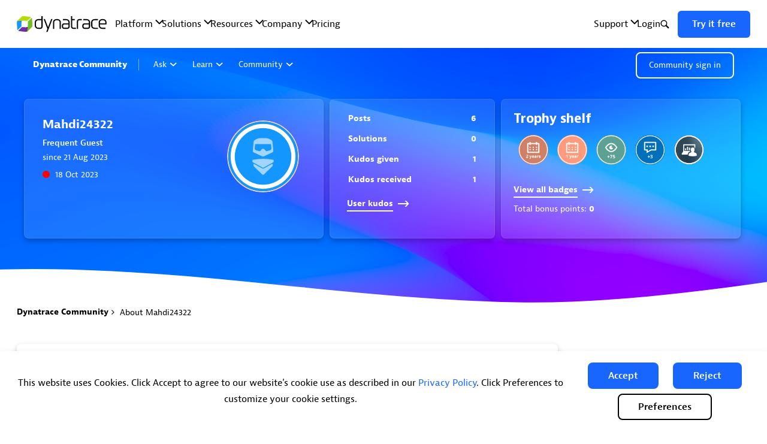

--- FILE ---
content_type: text/html;charset=UTF-8
request_url: https://community.dynatrace.com/t5/user/viewprofilepage/user-id/66097
body_size: 22267
content:
<!DOCTYPE html><html prefix="og: http://ogp.me/ns#" dir="ltr" lang="en" class="no-js">
	<head>
	
	<title>
	About Mahdi24322 - Dynatrace Community
</title>
	
	
	<meta name="viewport" content="width=device-width, initial-scale=1, shrink-to-fit=no">

<link rel="stylesheet preconnect" href="https://maxcdn.bootstrapcdn.com/bootstrap/3.4.1/css/bootstrap.min.css">

<script defer src="https://ajax.googleapis.com/ajax/libs/jquery/3.5.1/jquery.min.js"></script>

<script defer src="https://maxcdn.bootstrapcdn.com/bootstrap/3.4.1/js/bootstrap.min.js"></script>
<link href="//netdna.bootstrapcdn.com/bootstrap/3.0.0/css/bootstrap-glyphicons.css" rel="stylesheet preconnect"></link>

<script>
    window.dataLayer = window.dataLayer || [];
    function gtag(){dataLayer.push(arguments);}
    gtag('consent', 'default', {
    'ad_storage': 'granted', 
    'analytics_storage': 'granted',
    'ad_user_data': 'granted',
    'ad_personalization': 'granted',
    'wait_for_update': 200});
    gtag('consent', 'default', {
    'ad_storage': 'denied', 
    'analytics_storage': 'denied',
    'ad_user_data': 'denied',
    'ad_personalization': 'denied',
    'region': [
        'AT', 'BE', 'BG', 'HR', 'CY', 'CZ', 'DK', 'EE', 'FI', 'FR',
        'DE', 'GR', 'HU', 'IE', 'IT', 'LV', 'LT', 'LU', 'MT', 'NL',
        'PL', 'PT', 'RO', 'SK', 'SI', 'ES', 'SE', 'BR', 'US-VA', 'US-CA'
        ],
    'wait_for_update': 200});
</script>

<script>
   (function(w,d,s,l,i){w[l]=w[l]||[];w[l].push({'gtm.start':
   new Date().getTime(),event:'gtm.js'});var f=d.getElementsByTagName(s)[0],
   j=d.createElement(s),dl=l!='dataLayer'?'&l='+l:'';j.async=true;j.src=
   'https://www.googletagmanager.com/gtm.js?id='+i+dl;f.parentNode.insertBefore(j,f);
   })(window,document,'script','dataLayer','GTM-PJ2L3N');
</script>

<script src="https://js-cdn.dynatrace.com/jstag/145e12d594f/bf25977vwq/8636656f4dad11df_complete.js" crossorigin="anonymous"> </script>


<script>
  function getCookie(name) {
    if (document.cookie.length > 0) {
        start = document.cookie.indexOf(name + "=");
        if (start != -1) {
          start  = start  + name.length + 1;
          end = document.cookie.indexOf(";", start);
          if (end == -1) end = document.cookie.length;
          return unescape(document.cookie.substring(start, end));
        }
    }
    return "";
  }

  function handleCookieConsent(accepted){
    if(accepted){
      const isGoogleTagInjected = document.getElementById('dt-gtag-update');
      if (!isGoogleTagInjected) {
        const GoogleTagScript = document.createElement('script');
        GoogleTagScript.innerHTML = `
          gtag('consent', 'update', {
          'ad_storage': 'granted',
          'analytics_storage': 'granted',
          'ad_user_data': 'granted',
          'ad_personalization': 'granted',
          'wait_for_update': 200
          });
        `;
        GoogleTagScript.id = 'dt-gtag-update';
        document.head.appendChild(GoogleTagScript);
      }

      const isRUMEnabled = document.getElementById('dt-rum');
      if (!isRUMEnabled) {
        const RUMScript = document.createElement('script');
        RUMScript.innerHTML = `
          window.dtrum.enable()
        `;
        RUMScript.id = 'dt-rum';
        document.head.appendChild(RUMScript);
      }

      const isHotjarInjected = document.getElementById('dt-hotjar');
      if (!isHotjarInjected) {
        const hotjarScript = document.createElement('script');
        hotjarScript.innerHTML = `
          (function(h,o,t,j,a,r){
            h.hj=h.hj||function(){(h.hj.q=h.hj.q||[]).push(arguments)};
            h._hjSettings={hjid:6426712,hjsv:6};
            a=o.getElementsByTagName('head')[0];
            r=o.createElement('script');r.async=1;
            r.src=t+h._hjSettings.hjid+j+h._hjSettings.hjsv;
            a.appendChild(r);
        })(window,document,'https://static.hotjar.com/c/hotjar-','.js?sv=');
        `;
        hotjarScript.id = 'dt-hotjar';
        document.head.appendChild(hotjarScript);
      }
    }else{
      const isGoogleTagInjected = document.getElementById('dt-gtag-update');
      if (!isGoogleTagInjected) {
        const GoogleTagScript = document.createElement('script');
        GoogleTagScript.innerHTML = `
          gtag('consent', 'update', {
          'ad_storage': 'denied',
          'analytics_storage': 'denied',
          'ad_user_data': 'denied',
          'ad_personalization': 'denied',
          'wait_for_update': 200
          });
        `;
        GoogleTagScript.id = 'dt-gtag-update';
        document.head.appendChild(GoogleTagScript);
      }
    }
  }

  function checkInjectedScripts() {
    const performanceCookie = getCookie('LithiumPerformanceCookiesAccepted')   
    if (performanceCookie === '1') {
      handleCookieConsent(true)
    }
    else if(performanceCookie === '2'){
      handleCookieConsent(false)
    }
    else {
      setTimeout(() => checkInjectedScripts(), 500)
    }
  }

  checkInjectedScripts();
</script>

	<link rel="icon" href="/t5/image/serverpage/avatar-name/10700_BRND_COMM_Avatars_Blue_OneAgent_150x150/avatar-theme/candy/avatar-collection/Dynatrace_blue/avatar-display-size/favicon/version/2?xdesc=1.0"/>
	
	
	<meta content="Dynatrace Community - Find answers, ask questions, and innovate with like-minded observability experts." name="description"/><meta content="width=device-width, initial-scale=1.0, user-scalable=yes" name="viewport"/><meta content="text/html; charset=UTF-8" http-equiv="Content-Type"/><link href="https://community.dynatrace.com/t5/user/viewprofilepage/user-id/66097" rel="canonical"/>
	<meta content="128" property="og:image:width"/><meta content="https://community.dynatrace.com/t5/image/serverpage/avatar-name/10700_BRND_COMM_Avatars_Blue_OneAgent_150x150/avatar-theme/candy/avatar-collection/Dynatrace_blue/avatar-display-size/profile/version/2?xdesc=1.0" property="og:image"/><meta content="profile" property="og:type"/><meta content="72" property="og:image:height"/><meta content="https://community.dynatrace.com/t5/user/viewprofilepage/user-id/66097" property="og:url"/><meta content="Mahdi24322" property="og:title"/><meta content="Mahdi24322" property="profile:username"/>
	
	
	
	    
            	<link href="/skins/6767513/178e610370db65dedbd12a227f5c8a36/dynatrace.css" rel="stylesheet" type="text/css"/>
            
	

	
	
	
	
	<link rel="icon" type="image/png" href="https://community.dynatrace.com/html/@668ABCF331A222AF0221DAA2791C99E4/assets/favicon.png" />

<script type="text/javascript">
  window.autoRegisterDtCommonComponents = true
  var last = parseInt(window.sessionStorage.getItem('dtCommonComponentsLastLoad'));
  var cache = 3 * 60 * 60 * 1000; // 3h
  var now = +new Date();
  if (!last || last + cache < now) {
    window.sessionStorage.setItem('dtCommonComponentsLastLoad', now);
    last = now;
  }
  var s = document.createElement('script')
  s.async = true;
  s.type = 'module'
  s.src = 'https://www.dynatrace.com/js/common-components/index.js?_=' + last;
  document.head.appendChild(s);
</script>

<script language="javascript" type="text/javascript">
<!--
if("undefined"==typeof LITHIUM)var LITHIUM={};LITHIUM.Loader=function(){var h=[],a=[],b=!1,c=!1;return{onLoad:function(a){"function"===typeof a&&(!0===b?a():h.push(a))},onJsAttached:function(b){"function"===typeof b&&(!0===c?b():a.push(b))},runJsAttached:function(){c=!0;for(var b=0;b<a.length;b++)a[b]()},getOnLoadFunctions:function(){return h},setLoaded:function(){b=!0},isLoaded:function(){return b},isJsAttached:function(){return c}}}();"undefined"===typeof LITHIUM.Components&&(LITHIUM.Components={});LITHIUM.Components.render=function(h,a,b){LITHIUM.Loader.onLoad(function(){var c=LITHIUM.Components.renderUrl(h),k={type:"GET",dataType:"json"};LITHIUM.jQuery.extend(k,b||{});k.hasOwnProperty("url")||LITHIUM.jQuery.extend(k,{url:c});k.data=a;if("object"!==typeof k.data||null===k.data)k.data={};k.data.originalPageName=LITHIUM.Components.ORIGINAL_PAGE_NAME;k.data.originalPageContext=LITHIUM.Components.ORIGINAL_PAGE_CONTEXT;LITHIUM.jQuery.ajax(k)}.bind(this))};
LITHIUM.Components.renderUrl=function(h,a){var b=LITHIUM.Components.RENDER_URL;LITHIUM.jQuery.each({"component-id":h},function(a,h){b=b.replace(new RegExp("#{"+a+"}","g"),h)});"undefined"!==typeof a&&(b+="?"+LITHIUM.jQuery.param(a));return b};
LITHIUM.Components.renderInPlace=function(h,a,b,c){function k(b){var a=document.createElement("div"),c=(new Date).getTime()+Math.floor(1E7*Math.random()+1);a.setAttribute("id",c);b.parentNode.insertBefore(a,b);return c}if(c)var q=c;else!1===LITHIUM.Loader.isLoaded()&&(document.currentScript?q=k(document.currentScript):(c=document.querySelectorAll("script"),1<c.length&&(q=k(c[c.length-1]))));LITHIUM.Loader.onLoad(function(){var c=LITHIUM.jQuery,k=a||{},m=b||{},l=c("#"+q);c.extend(k,{renderedScripts:LITHIUM.RenderedScripts.toString(),
"component-id":h});c.extend(m,{success:function(b){var a=b.content;LITHIUM.AngularSupport.isAngularEnabled()&&(a=LITHIUM.AngularSupport.compile(a));l.replaceWith(a);LITHIUM.AjaxSupport.ScriptsProcessor.handleScriptEvaluation(b);(b=LITHIUM.jQuery(a).attr("id"))&&LITHIUM.jQuery("#"+b).trigger("LITHIUM:ajaxSuccess:renderInPlace",{componentId:h})},error:function(a,c,h){0===a.readyState||0===a.status?l.html(""):l.html('\x3cspan class\x3d"lia-ajax-error-text"\x3e'+b.errorMessage+"\x3c/span\x3e");l.removeClass(LITHIUM.Css.BASE_LAZY_LOAD).removeClass("lia-fa-spin")}});
l&&LITHIUM.Components.render(h,k,m)}.bind(this))};/*
 modernizr v3.3.1
 Build https://modernizr.com/download?-exiforientation-filereader-flash-setclasses-dontmin

 Copyright (c)
  Faruk Ates
  Paul Irish
  Alex Sexton
  Ryan Seddon
  Patrick Kettner
  Stu Cox
  Richard Herrera

 MIT License
 {
      "name": "EXIF Orientation",
      "property": "exiforientation",
      "tags": ["image"],
      "builderAliases": ["exif_orientation"],
      "async": true,
      "authors": ["Paul Sayre"],
      "notes": [{
        "name": "Article by Dave Perrett",
        "href": "http://recursive-design.com/blog/2012/07/28/exif-orientation-handling-is-a-ghetto/"
      },{
        "name": "Article by Calvin Hass",
        "href": "http://www.impulseadventure.com/photo/exif-orientation.html"
      }]
    }
    ! {
      "name": "Flash",
      "property": "flash",
      "tags": ["flash"],
      "polyfills": ["shumway"]
      }
      ! {
      "name": "File API",
      "property": "filereader",
      "caniuse": "fileapi",
      "notes": [{
        "name": "W3C Working Draft",
        "href": "https://www.w3.org/TR/FileAPI/"
      }],
      "tags": ["file"],
      "builderAliases": ["file_api"],
      "knownBugs": ["Will fail in Safari 5 due to its lack of support for the standards defined FileReader object"]
    }
    !*/
LITHIUM.LiModernizr=function(){(function(h,a,b){function c(e){var a=n.className,b=d._config.classPrefix||"";r&&(a=a.baseVal);d._config.enableJSClass&&(a=a.replace(new RegExp("(^|\\s)"+b+"no-js(\\s|$)"),"$1"+b+"js$2"));d._config.enableClasses&&(a+=" "+b+e.join(" "+b),r?n.className.baseVal=a:n.className=a)}function k(){return"function"!==typeof a.createElement?a.createElement(arguments[0]):r?a.createElementNS.call(a,"http://www.w3.org/2000/svg",arguments[0]):a.createElement.apply(a,arguments)}function q(){var e=
a.body;e||(e=k(r?"svg":"body"),e.fake=!0);return e}function p(a,b){if("object"==typeof a)for(var e in a)u(a,e)&&p(e,a[e]);else{a=a.toLowerCase();e=a.split(".");var f=d[e[0]];2==e.length&&(f=f[e[1]]);if("undefined"!=typeof f)return d;b="function"==typeof b?b():b;1==e.length?d[e[0]]=b:(!d[e[0]]||d[e[0]]instanceof Boolean||(d[e[0]]=new Boolean(d[e[0]])),d[e[0]][e[1]]=b);c([(b&&0!=b?"":"no-")+e.join("-")]);d._trigger(a,b)}return d}var t=[],m=[],l={_version:"3.3.1",_config:{classPrefix:"",enableClasses:!0,
enableJSClass:!0,usePrefixes:!0},_q:[],on:function(a,b){var e=this;setTimeout(function(){b(e[a])},0)},addTest:function(a,b,c){m.push({name:a,fn:b,options:c})},addAsyncTest:function(a){m.push({name:null,fn:a})}},d=function(){};d.prototype=l;d=new d;var n=a.documentElement,r="svg"===n.nodeName.toLowerCase(),u;(function(){var a={}.hasOwnProperty;u="undefined"!==typeof a&&"undefined"!==typeof a.call?function(b,e){return a.call(b,e)}:function(a,b){return b in a&&"undefined"===typeof a.constructor.prototype[b]}})();
l._l={};l.on=function(a,b){this._l[a]||(this._l[a]=[]);this._l[a].push(b);d.hasOwnProperty(a)&&setTimeout(function(){d._trigger(a,d[a])},0)};l._trigger=function(a,b){if(this._l[a]){var e=this._l[a];setTimeout(function(){var a;for(a=0;a<e.length;a++){var c=e[a];c(b)}},0);delete this._l[a]}};d._q.push(function(){l.addTest=p});d.addAsyncTest(function(){LITHIUM.Loader.onLoad(function(){var b=a.createElement("img");b.onerror=function(){p("exiforientation",!1,{aliases:["exif-orientation"]});a.body.removeChild(b)};
b.onload=function(){p("exiforientation",2!==b.width,{aliases:["exif-orientation"]});a.body.removeChild(b)};b.src="[data-uri]\x3d\x3d";
a.body&&(b.setAttribute("style","position: absolute; left: -9999;"),a.body.appendChild(b))})});d.addAsyncTest(function(){var b=function(a){n.contains(a)||n.appendChild(a)},c=function(a,b){var c=!!a;c&&(c=new Boolean(c),c.blocked="blocked"===a);p("flash",function(){return c});if(b&&g.contains(b)){for(;b.parentNode!==g;)b=b.parentNode;g.removeChild(b)}};try{var d="ActiveXObject"in h&&"Pan"in new h.ActiveXObject("ShockwaveFlash.ShockwaveFlash")}catch(v){}if(!("plugins"in navigator&&"Shockwave Flash"in
navigator.plugins||d)||r)c(!1);else{var f=k("embed"),g=q(),l;f.type="application/x-shockwave-flash";g.appendChild(f);if("Pan"in f||d){var m=function(){b(g);if(!n.contains(g))return g=a.body||g,f=k("embed"),f.type="application/x-shockwave-flash",g.appendChild(f),setTimeout(m,1E3);n.contains(f)?(l=f.style.cssText,""!==l?c("blocked",f):c(!0,f)):c("blocked");g.fake&&g.parentNode&&g.parentNode.removeChild(g)};setTimeout(m,10)}else b(g),c("blocked",f),g.fake&&g.parentNode&&g.parentNode.removeChild(g)}});
d.addTest("filereader",!!(h.File&&h.FileList&&h.FileReader));(function(){var a,b;for(b in m)if(m.hasOwnProperty(b)){var c=[];var f=m[b];if(f.name&&(c.push(f.name.toLowerCase()),f.options&&f.options.aliases&&f.options.aliases.length))for(a=0;a<f.options.aliases.length;a++)c.push(f.options.aliases[a].toLowerCase());f="function"===typeof f.fn?f.fn():f.fn;for(a=0;a<c.length;a++){var g=c[a];g=g.split(".");1===g.length?d[g[0]]=f:(!d[g[0]]||d[g[0]]instanceof Boolean||(d[g[0]]=new Boolean(d[g[0]])),d[g[0]][g[1]]=
f);t.push((f?"":"no-")+g.join("-"))}}})();c(t);delete l.addTest;delete l.addAsyncTest;for(b=0;b<d._q.length;b++)d._q[b]();LITHIUM.Modernizr=d})(window,document)}();(function(){LITHIUM.Globals=function(){var h={};return{preventGlobals:function(a){for(var b=0;b<a.length;b++){var c=a[b];c in window&&void 0!==window[c]&&(h[c]=window[c],window[c]=void 0)}},restoreGlobals:function(a){for(var b=0;b<a.length;b++){var c=a[b];h.hasOwnProperty(c)&&(window[c]=h[c])}}}}()})();(function(h){Element.prototype.matches||(Element.prototype.matches=Element.prototype.msMatchesSelector||Element.prototype.webkitMatchesSelector);Element.prototype.closest||(Element.prototype.closest=function(a){var b=this;do{if(b.matches(a))return b;b=b.parentElement||b.parentNode}while(null!==b&&1===b.nodeType);return null})})(LITHIUM.jQuery);window.FileAPI = { jsPath: '/html/assets/js/vendor/ng-file-upload-shim/' };
LITHIUM.PrefetchData = {"Components":{"grouphubs.widget.my-groups-panel-list":{"instances":[{"userScope":{"result":{"data":{"size":0,"list_item_type":"user","type":"users","items":[]},"successful":true}},"groupHubs":{"call":{"query":{"nodes":{"limit":5,"fields":["id","title","view_href","avatar","user_context.can_update_node","user_context.is_member","membership_type","memberships.count(*)"],"constraints":[{"user.id":"66097"},{"node_type":"grouphub"}],"sorts":["message_activity.core_property_change_time desc"]}}},"result":{"data":{"size":0,"list_item_type":"node","type":"nodes","items":[]},"successful":true}}}]}},"commonResults":{}};
;(function(){var en = function(n, ord
) {
  var s = String(n).split('.'), v0 = !s[1], t0 = Number(s[0]) == n,
      n10 = t0 && s[0].slice(-1), n100 = t0 && s[0].slice(-2);
  if (ord) return (n10 == 1 && n100 != 11) ? 'one'
      : (n10 == 2 && n100 != 12) ? 'two'
      : (n10 == 3 && n100 != 13) ? 'few'
      : 'other';
  return (n == 1 && v0) ? 'one' : 'other';
};
var number = function (value, name, offset) {
  if (!offset) return value;
  if (isNaN(value)) throw new Error("Can't apply offset:" + offset + ' to argument `' + name + '` with non-numerical value ' + JSON.stringify(value) + '.');
  return value - offset;
};
var plural = function (value, offset, lcfunc, data, isOrdinal) {
  if ({}.hasOwnProperty.call(data, value)) return data[value];
  if (offset) value -= offset;
  var key = lcfunc(value, isOrdinal);
  return key in data ? data[key] : data.other;
};
var fmt = {
  prop: function (value, lc, param) {
    return value[param];
  }
};

LITHIUM.TextData = {
  li: {
    nodes: {
      NodeTitle: {
        title: function(d) { return d.title; }
      },
      NodeAvatar: {
        alt: function(d) { return d.title; }
      }
    },
    common: {
      Panel: {
        viewAll: function(d) { return "View All"; }
      },
      Feedback: {
        closeAriaLabel: function(d) { return "Close feedback banner"; }
      }
    },
    grouphubs: {
      GroupHubsPanelList: {
        title: {
          node: {
            "default": function(d) { return "User group"; },
            top: function(d) { return "User group"; },
            leaf: function(d) { return "User groups"; }
          },
          user: {
            them: function(d) { return "User groups for " + fmt.prop(d.user, "en", (" login").trim()); },
            my: function(d) { return "My User groups"; }
          }
        }
      }
    },
    memberships: {
      MembershipCount: {
        iconCount: function(d) { return d.count; },
        count: function(d) { return plural(d.count, 0, en, { one: "1 member", other: number(d.count, "count") + " members" }); }
      }
    }
  }
};LITHIUM.Limuirs = LITHIUM.Limuirs || {}; 
        LITHIUM.Limuirs.logLevel = "error"; 
        LITHIUM.Limuirs.getChunkURL = function(){ return "https:\u002F\u002Flimuirs-assets.lithium.com\u002Fassets\u002F"}; 
        LITHIUM.Limuirs.preloadPaths = [];;LITHIUM.release = "25.12"})();
LITHIUM.DEBUG = false;
LITHIUM.CommunityJsonObject = {
  "Validation" : {
    "image.description" : {
      "min" : 0,
      "max" : 1000,
      "isoneof" : [ ],
      "type" : "string"
    },
    "tkb.toc_maximum_heading_level" : {
      "min" : 1,
      "max" : 6,
      "isoneof" : [ ],
      "type" : "integer"
    },
    "tkb.toc_heading_list_style" : {
      "min" : 0,
      "max" : 50,
      "isoneof" : [
        "disc",
        "circle",
        "square",
        "none"
      ],
      "type" : "string"
    },
    "blog.toc_maximum_heading_level" : {
      "min" : 1,
      "max" : 6,
      "isoneof" : [ ],
      "type" : "integer"
    },
    "tkb.toc_heading_indent" : {
      "min" : 5,
      "max" : 50,
      "isoneof" : [ ],
      "type" : "integer"
    },
    "blog.toc_heading_indent" : {
      "min" : 5,
      "max" : 50,
      "isoneof" : [ ],
      "type" : "integer"
    },
    "blog.toc_heading_list_style" : {
      "min" : 0,
      "max" : 50,
      "isoneof" : [
        "disc",
        "circle",
        "square",
        "none"
      ],
      "type" : "string"
    }
  },
  "User" : {
    "settings" : {
      "imageupload.legal_file_extensions" : "*.jpg;*.JPG;*.jpeg;*.JPEG;*.gif;*.GIF;*.png;*.PNG;*.heic;*.HEIC;",
      "config.enable_avatar" : true,
      "integratedprofile.show_klout_score" : true,
      "layout.sort_view_by_last_post_date" : true,
      "layout.friendly_dates_enabled" : false,
      "profileplus.allow.anonymous.scorebox" : false,
      "tkb.message_sort_default" : "topicPublishDate",
      "layout.format_pattern_date" : "dd MMM yyyy",
      "config.require_search_before_post" : "off",
      "isUserLinked" : false,
      "integratedprofile.cta_add_topics_dismissal_timestamp" : -1,
      "layout.message_body_image_max_size" : 1000,
      "profileplus.everyone" : false,
      "integratedprofile.cta_connect_wide_dismissal_timestamp" : -1,
      "blog.toc_maximum_heading_level" : "2",
      "integratedprofile.hide_social_networks" : false,
      "blog.toc_heading_indent" : "15",
      "contest.entries_per_page_num" : 20,
      "layout.messages_per_page_linear" : 25,
      "integratedprofile.cta_manage_topics_dismissal_timestamp" : -1,
      "profile.shared_profile_test_group" : false,
      "integratedprofile.cta_personalized_feed_dismissal_timestamp" : -1,
      "integratedprofile.curated_feed_size" : 10,
      "contest.one_kudo_per_contest" : false,
      "integratedprofile.enable_social_networks" : false,
      "integratedprofile.my_interests_dismissal_timestamp" : -1,
      "profile.language" : "en",
      "layout.friendly_dates_max_age_days" : 7,
      "layout.threading_order" : "thread_ascending",
      "blog.toc_heading_list_style" : "disc",
      "useRecService" : false,
      "layout.module_welcome" : "<h2>Visit for knowledge,<br> join for Community<\/h2>",
      "imageupload.max_uploaded_images_per_upload" : 10,
      "imageupload.max_uploaded_images_per_user" : 3000,
      "integratedprofile.connect_mode" : "",
      "tkb.toc_maximum_heading_level" : "2",
      "tkb.toc_heading_list_style" : "disc",
      "sharedprofile.show_hovercard_score" : true,
      "config.search_before_post_scope" : "community",
      "tkb.toc_heading_indent" : "15",
      "p13n.cta.recommendations_feed_dismissal_timestamp" : -1,
      "imageupload.max_file_size" : 3072,
      "layout.show_batch_checkboxes" : false,
      "integratedprofile.cta_connect_slim_dismissal_timestamp" : -1
    },
    "isAnonymous" : true,
    "policies" : {
      "image-upload.process-and-remove-exif-metadata" : false
    },
    "registered" : false,
    "emailRef" : "",
    "id" : -1,
    "login" : "Anonymous"
  },
  "Server" : {
    "communityPrefix" : "/pssft35649",
    "nodeChangeTimeStamp" : 1769212095739,
    "tapestryPrefix" : "/t5",
    "deviceMode" : "DESKTOP",
    "responsiveDeviceMode" : "DESKTOP",
    "membershipChangeTimeStamp" : "0",
    "version" : "25.12",
    "branch" : "25.12-release",
    "showTextKeys" : false
  },
  "Config" : {
    "phase" : "prod",
    "integratedprofile.cta.reprompt.delay" : 30,
    "profileplus.tracking" : {
      "profileplus.tracking.enable" : false,
      "profileplus.tracking.click.enable" : false,
      "profileplus.tracking.impression.enable" : false
    },
    "app.revision" : "2512231126-s6f44f032fc-b18",
    "navigation.manager.community.structure.limit" : "1000"
  },
  "Activity" : {
    "Results" : [ ]
  },
  "NodeContainer" : {
    "viewHref" : "https://community.dynatrace.com/t5/Top/ct-p/top",
    "description" : "",
    "id" : "top",
    "shortTitle" : "Top",
    "title" : "Top",
    "nodeType" : "category"
  },
  "Page" : {
    "skins" : [
      "dynatrace",
      "theme_hermes",
      "responsive_peak"
    ],
    "authUrls" : {
      "loginUrl" : "/plugins/common/feature/oauth2sso_v2/sso_login_redirect?referer=https%3A%2F%2Fcommunity.dynatrace.com%2Ft5%2Fuser%2Fv2%2Fviewprofilepage%2Fuser-id%2F66097",
      "loginUrlNotRegistered" : "/plugins/common/feature/oauth2sso_v2/sso_login_redirect?redirectreason=notregistered&referer=https%3A%2F%2Fcommunity.dynatrace.com%2Ft5%2Fuser%2Fv2%2Fviewprofilepage%2Fuser-id%2F66097",
      "loginUrlNotRegisteredDestTpl" : "/plugins/common/feature/oauth2sso_v2/sso_login_redirect?redirectreason=notregistered&referer=%7B%7BdestUrl%7D%7D"
    },
    "name" : "ViewProfilePage",
    "rtl" : false,
    "object" : {
      "viewHref" : "/t5/user/viewprofilepage/user-id/66097",
      "id" : 66097,
      "page" : "ViewProfilePage",
      "type" : "User",
      "login" : "Mahdi24322"
    }
  },
  "WebTracking" : {
    "Activities" : { },
    "path" : "Community:Dynatrace Community"
  },
  "Feedback" : {
    "targeted" : { }
  },
  "Seo" : {
    "markerEscaping" : {
      "pathElement" : {
        "prefix" : "@",
        "match" : "^[0-9][0-9]$"
      },
      "enabled" : false
    }
  },
  "TopLevelNode" : {
    "viewHref" : "https://community.dynatrace.com/",
    "description" : "Dynatrace Community - Find answers, ask questions, and innovate with like-minded observability experts.",
    "id" : "pssft35649",
    "shortTitle" : "Dynatrace Community",
    "title" : "Dynatrace Community",
    "nodeType" : "Community"
  },
  "Community" : {
    "viewHref" : "https://community.dynatrace.com/",
    "integratedprofile.lang_code" : "en",
    "integratedprofile.country_code" : "US",
    "id" : "pssft35649",
    "shortTitle" : "Dynatrace Community",
    "title" : "Dynatrace Community"
  },
  "CoreNode" : {
    "viewHref" : "https://community.dynatrace.com/",
    "settings" : { },
    "description" : "Dynatrace Community - Find answers, ask questions, and innovate with like-minded observability experts.",
    "id" : "pssft35649",
    "shortTitle" : "Dynatrace Community",
    "title" : "Dynatrace Community",
    "nodeType" : "Community",
    "ancestors" : [ ]
  }
};
LITHIUM.Components.RENDER_URL = "/t5/util/componentrenderpage/component-id/#{component-id}?render_behavior=raw";
LITHIUM.Components.ORIGINAL_PAGE_NAME = 'user/v2/ViewProfilePage';
LITHIUM.Components.ORIGINAL_PAGE_ID = 'ViewProfilePage';
LITHIUM.Components.ORIGINAL_PAGE_CONTEXT = '[base64]';
LITHIUM.Css = {
  "BASE_DEFERRED_IMAGE" : "lia-deferred-image",
  "BASE_BUTTON" : "lia-button",
  "BASE_SPOILER_CONTAINER" : "lia-spoiler-container",
  "BASE_TABS_INACTIVE" : "lia-tabs-inactive",
  "BASE_TABS_ACTIVE" : "lia-tabs-active",
  "BASE_AJAX_REMOVE_HIGHLIGHT" : "lia-ajax-remove-highlight",
  "BASE_FEEDBACK_SCROLL_TO" : "lia-feedback-scroll-to",
  "BASE_FORM_FIELD_VALIDATING" : "lia-form-field-validating",
  "BASE_FORM_ERROR_TEXT" : "lia-form-error-text",
  "BASE_FEEDBACK_INLINE_ALERT" : "lia-panel-feedback-inline-alert",
  "BASE_BUTTON_OVERLAY" : "lia-button-overlay",
  "BASE_TABS_STANDARD" : "lia-tabs-standard",
  "BASE_AJAX_INDETERMINATE_LOADER_BAR" : "lia-ajax-indeterminate-loader-bar",
  "BASE_AJAX_SUCCESS_HIGHLIGHT" : "lia-ajax-success-highlight",
  "BASE_CONTENT" : "lia-content",
  "BASE_JS_HIDDEN" : "lia-js-hidden",
  "BASE_AJAX_LOADER_CONTENT_OVERLAY" : "lia-ajax-loader-content-overlay",
  "BASE_FORM_FIELD_SUCCESS" : "lia-form-field-success",
  "BASE_FORM_WARNING_TEXT" : "lia-form-warning-text",
  "BASE_FORM_FIELDSET_CONTENT_WRAPPER" : "lia-form-fieldset-content-wrapper",
  "BASE_AJAX_LOADER_OVERLAY_TYPE" : "lia-ajax-overlay-loader",
  "BASE_FORM_FIELD_ERROR" : "lia-form-field-error",
  "BASE_SPOILER_CONTENT" : "lia-spoiler-content",
  "BASE_FORM_SUBMITTING" : "lia-form-submitting",
  "BASE_EFFECT_HIGHLIGHT_START" : "lia-effect-highlight-start",
  "BASE_FORM_FIELD_ERROR_NO_FOCUS" : "lia-form-field-error-no-focus",
  "BASE_EFFECT_HIGHLIGHT_END" : "lia-effect-highlight-end",
  "BASE_SPOILER_LINK" : "lia-spoiler-link",
  "FACEBOOK_LOGOUT" : "lia-component-users-action-logout",
  "BASE_DISABLED" : "lia-link-disabled",
  "FACEBOOK_SWITCH_USER" : "lia-component-admin-action-switch-user",
  "BASE_FORM_FIELD_WARNING" : "lia-form-field-warning",
  "BASE_AJAX_LOADER_FEEDBACK" : "lia-ajax-loader-feedback",
  "BASE_AJAX_LOADER_OVERLAY" : "lia-ajax-loader-overlay",
  "BASE_LAZY_LOAD" : "lia-lazy-load"
};
(function() { if (!window.LITHIUM_SPOILER_CRITICAL_LOADED) { window.LITHIUM_SPOILER_CRITICAL_LOADED = true; window.LITHIUM_SPOILER_CRITICAL_HANDLER = function(e) { if (!window.LITHIUM_SPOILER_CRITICAL_LOADED) return; if (e.target.classList.contains('lia-spoiler-link')) { var container = e.target.closest('.lia-spoiler-container'); if (container) { var content = container.querySelector('.lia-spoiler-content'); if (content) { if (e.target.classList.contains('open')) { content.style.display = 'none'; e.target.classList.remove('open'); } else { content.style.display = 'block'; e.target.classList.add('open'); } } e.preventDefault(); return false; } } }; document.addEventListener('click', window.LITHIUM_SPOILER_CRITICAL_HANDLER, true); } })();
LITHIUM.noConflict = true;
LITHIUM.useCheckOnline = false;
LITHIUM.RenderedScripts = [
  "jquery.delayToggle-1.0.js",
  "PartialRenderProxy.js",
  "Lithium.js",
  "jquery.js",
  "Loader.js",
  "Globals.js",
  "Video.js",
  "ActiveCast3.js",
  "Sandbox.js",
  "jquery.ui.position.js",
  "jquery.ui.mouse.js",
  "Link.js",
  "InformationBox.js",
  "jquery.iframe-transport.js",
  "PolyfillsAll.js",
  "jquery.hoverIntent-r6.js",
  "Throttle.js",
  "Cache.js",
  "jquery.lithium-selector-extensions.js",
  "Dialog.js",
  "Auth.js",
  "CookieBannerAlert.js",
  "jquery.effects.slide.js",
  "DataHandler.js",
  "Namespace.js",
  "limuirs-25_7-vendors~main.5ef86aa8c72fe4cbb8d6.js",
  "ElementQueries.js",
  "SpoilerToggle.js",
  "jquery.scrollTo.js",
  "jquery.effects.core.js",
  "jquery.appear-1.1.1.js",
  "ForceLithiumJQuery.js",
  "UserBadges.js",
  "jquery.json-2.6.0.js",
  "jquery.blockui.js",
  "jquery.fileupload.js",
  "jquery.ui.core.js",
  "Components.js",
  "jquery.function-utils-1.0.js",
  "DeferredImages.js",
  "jquery.ui.draggable.js",
  "jquery.clone-position-1.0.js",
  "Text.js",
  "LiModernizr.js",
  "Forms.js",
  "jquery.ui.dialog.js",
  "NoConflict.js",
  "jquery.ui.widget.js",
  "AjaxSupport.js",
  "jquery.position-toggle-1.0.js",
  "jquery.ajax-cache-response-1.0.js",
  "prism.js",
  "ResizeSensor.js",
  "limuirs-25_7-main.4901f9852c8aa75754e9.js",
  "jquery.tmpl-1.1.1.js",
  "Events.js",
  "jquery.css-data-1.0.js",
  "jquery.viewport-1.0.js",
  "jquery.ui.resizable.js",
  "jquery.iframe-shim-1.0.js",
  "json2.js",
  "ElementMethods.js"
];(function(){LITHIUM.AngularSupport=function(){function g(a,c){a=a||{};for(var b in c)"[object object]"===Object.prototype.toString.call(c[b])?a[b]=g(a[b],c[b]):a[b]=c[b];return a}var d,f,b={coreModule:"li.community",coreModuleDeps:[],noConflict:!0,bootstrapElementSelector:".lia-page .min-width .lia-content",bootstrapApp:!0,debugEnabled:!1,useCsp:!0,useNg2:!1},k=function(){var a;return function(b){a||(a=document.createElement("a"));a.href=b;return a.href}}();LITHIUM.Angular={};return{preventGlobals:LITHIUM.Globals.preventGlobals,
restoreGlobals:LITHIUM.Globals.restoreGlobals,init:function(){var a=[],c=document.querySelector(b.bootstrapElementSelector);a.push(b.coreModule);b.customerModules&&0<b.customerModules.length&&a.concat(b.customerModules);b.useCsp&&(c.setAttribute("ng-csp","no-unsafe-eval"),c.setAttribute("li-common-non-bindable",""));d=LITHIUM.angular.module(b.coreModule,b.coreModuleDeps);d.config(["$locationProvider","$provide","$injector","$logProvider","$compileProvider","$qProvider","$anchorScrollProvider",function(a,
c,e,d,f,g,h){h.disableAutoScrolling();h=document.createElement("base");h.setAttribute("href",k(location));document.getElementsByTagName("head")[0].appendChild(h);window.history&&window.history.pushState&&a.html5Mode({enabled:!0,requireBase:!0,rewriteLinks:!1}).hashPrefix("!");d.debugEnabled(b.debugEnabled);f.debugInfoEnabled(b.debugEnabled);e.has("$uibModal")&&c.decorator("$uibModal",["$delegate",function(a){var b=a.open;a.open=function(a){a.backdropClass=(a.backdropClass?a.backdropClass+" ":"")+
"lia-modal-backdrop";a.windowClass=(a.windowClass?a.windowClass+" ":"")+"lia-modal-window";return b(a)};return a}]);e.has("uibDropdownConfig")&&(e.get("uibDropdownConfig").openClass="lia-dropdown-open");e.has("uibButtonConfig")&&(e.get("uibButtonConfig").activeClass="lia-link-active");g.errorOnUnhandledRejections(!1)}]);if(b.bootstrapApp)f=b.useNg2?LITHIUM.Angular.upgradeAdapter.bootstrap(c,a):LITHIUM.angular.bootstrap(c,a);else LITHIUM.Loader.onLoad(function(){f=LITHIUM.angular.element(c).injector()});
LITHIUM.Angular.app=d},compile:function(a){void 0===a&&(a=document.querySelector(b.bootstrapElementSelector));var c;if(void 0===a||""===a)return a;f.invoke(["$rootScope","$compile",function(b,d){try{var e=LITHIUM.angular.element(a)}catch(l){e=LITHIUM.angular.element("\x3cli:safe-wrapper\x3e"+a+"\x3c/li:safe-wrapper\x3e")}e.attr("li-common-non-bindable","");c=d(e)(b);b.$digest()}]);return c},isAngularEnabled:function(){return void 0!==d},updateLocationUrl:function(a,b){f.invoke(["$location","$rootScope",
"$browser",function(c,d,e){a=""===a?"?":a;c.url(a,b);d.$apply()}])},setOptions:function(a){return g(b,a)},getOptions:function(){return b},initGlobal:function(a){LITHIUM.angular=a;b.useNg2&&(LITHIUM.Angular.upgradeAdapter=new ng.upgrade.UpgradeAdapter)}}}()})();(function(){LITHIUM.ScriptLoader=function(){function d(a){a in e||(e[a]={loaded:!1});return e[a]}function f(){g.filter(function(a){return!a.loaded}).forEach(function(a){var b=!0;a.labels.forEach(function(a){!1===d(a).loaded&&(b=!1)});b&&(a.loaded=!0,a.callback())})}var e={},g=[];return{load:function(a){a.forEach(function(a){var b=document.getElementsByTagName("head")[0]||document.documentElement,c=document.createElement("script");c.src=a.url;c.async=!1;a.crossorigin&&a.integrity&&(c.setAttribute("crossorigin",
a.crossorigin),c.setAttribute("integrity",a.integrity));b.insertBefore(c,b.firstChild);d(a.label)})},setLoaded:function(a){d(a).loaded=!0;f()},ready:function(a,b){g.push({labels:a,callback:b,loaded:!1});f()}}}()})();LITHIUM.ScriptLoader.load([{"name":"lia-scripts-common-min.js","label":"common","url":"/t5/scripts/ACE8CCA3F310751C62BE104C038C11AF/lia-scripts-common-min.js"},{"name":"lia-scripts-body-min.js","label":"body","url":"/t5/scripts/7FD79A4993A1C416AB0ABE24A6CFBD4A/lia-scripts-body-min.js"},{"name":"lia-scripts-angularjs-min.js","label":"angularjs","url":"/t5/scripts/00A777938B56ECCE5DB9E6C80A2C3591/lia-scripts-angularjs-min.js"},{"name":"lia-scripts-angularjsModules-min.js","label":"angularjsModules","url":"/t5/scripts/4E6CEF802A0EFACA8F6290D93312E2B1/lia-scripts-angularjsModules-min.js"},{"name":"limuirs-25_7-vendors~main.5ef86aa8c72fe4cbb8d6.js","label":"external","url":"https://limuirs-assets.lithium.com/assets/limuirs-25_7-vendors~main.5ef86aa8c72fe4cbb8d6.js"},{"name":"limuirs-25_7-main.4901f9852c8aa75754e9.js","label":"external","url":"https://limuirs-assets.lithium.com/assets/limuirs-25_7-main.4901f9852c8aa75754e9.js"}]);
// -->
</script></head>
	<body class="lia-user-status-anonymous ViewProfilePage lia-body lia-a11y" id="lia-body">
	
	
	<div id="3C0-221-8" class="ServiceNodeInfoHeader">
</div>
	
	
	
	

	<div class="lia-page">
		<center>
			
				<dt-common-navigation
  variant="light"
  size="small"
>
</dt-common-navigation>
					
	
	<div class="MinimumWidthContainer">
		<div class="min-width-wrapper">
			<div class="min-width">		
				
						<div class="lia-content">
                            
							
							<div class="lia-cookie-banner-alert lia-component-gdprcookiebanner-widget-cookie-banner-alert">
    <div class="lia-cookie-banner-alert-text-v2">
		<div class="lia-cookie-banner-alert-text-content">
			This website uses Cookies. Click Accept to agree to our website's cookie use as described in our <a target="_blank" href="https://www.dynatrace.com/company/trust-center/privacy/"> Privacy Policy</a>. Click Preferences to customize your cookie settings.
		</div>
		<div class="lia-cookie-banner-alert-actions">
			<div class="lia-cookie-banner-alert-accept">
				<span class="lia-button-wrapper lia-button-wrapper-primary"><a class="lia-button lia-button-primary lia-cookie-banner-alert-accept lia-link-ticket-post-action" role="button" data-lia-action-token="YPlmoQaUxV1u9teXW7i2xJ5lDbwGsUj6xZ1ENIcCYog." rel="nofollow" id="link" href="https://community.dynatrace.com/t5/user/v2/viewprofilepage.cookiebanneralertv2.link:acceptcookieevent?t:ac=user-id/66097&amp;t:cp=gdprcookiebanner/contributions/cookiebannercontributionpage"><span>Accept</span></a></span>
			</div>
			<div class="lia-cookie-banner-alert-reject">
				<span class="lia-button-wrapper lia-button-wrapper-primary"><a class="lia-button lia-button-primary lia-cookie-banner-alert-reject lia-link-ticket-post-action" role="button" data-lia-action-token="WqN_F4njOL6ukBtDSZw5THbR81vTqPMkxP704JcNLHU." rel="nofollow" id="link_0" href="https://community.dynatrace.com/t5/user/v2/viewprofilepage.cookiebanneralertv2.link_0:rejectcookieevent?t:ac=user-id/66097&amp;t:cp=gdprcookiebanner/contributions/cookiebannercontributionpage"><span>Reject</span></a></span>
			</div>
			<div class="lia-cookie-banner-alert-preferences">
				<span class="lia-button-wrapper lia-button-wrapper-secondary"><a class="lia-button lia-button-secondary lia-cookie-banner-alert-preferences lia-panel-dialog-trigger lia-panel-dialog-trigger-event-click lia-js-data-dialogKey--585702626" id="link_1" href="#">Preferences</a></span>
			</div>
		</div>
	</div>
</div>
							
		
	<div class="lia-quilt lia-quilt-view-profile-page lia-quilt-layout-two-column-main-side lia-top-quilt lia-anonymous-viewing-other">
	<div class="lia-quilt-row lia-quilt-row-header">
		<div class="lia-quilt-column lia-quilt-column-24 lia-quilt-column-single lia-quilt-column-common-header">
			<div class="lia-quilt-column-alley lia-quilt-column-alley-single">
	
		
			<div class="lia-quilt lia-quilt-header lia-quilt-layout-custom-community-header lia-component-quilt-header">
	<div class="lia-quilt-row lia-quilt-row-header-top">
		<div class="lia-quilt-column lia-quilt-column-24 lia-quilt-column-single lia-quilt-column-header-top-content">
			<div class="lia-quilt-column-alley lia-quilt-column-alley-single">
	
		<div class="custom-community-header-left">
			
		
			<div class="lia-slide-out-nav-menu lia-component-common-widget-slide-out-nav-menu">
    <button li-bindable="" li-common-element-hook="navMenuTriggerElement" class="lia-slide-menu-trigger lia-slide-out-nav-menu-wrapper">
        <div ng-non-bindable="" class="lia-slide-out-nav-menu-title">
            Browse
        </div>
    </button>
    <li:common-slide-menu li-bindable="" trigger-element="navMenuTriggerElement" li-direction="left" style="display:none">
        <div class="lia-quilt lia-quilt-navigation-slide-out-menu lia-quilt-layout-one-column">
	<div class="lia-quilt-row lia-quilt-row-header">
		<div class="lia-quilt-column lia-quilt-column-24 lia-quilt-column-single lia-quilt-column-common-header lia-mark-empty">
			
		</div>
	</div><div class="lia-quilt-row lia-quilt-row-main">
		<div class="lia-quilt-column lia-quilt-column-24 lia-quilt-column-single lia-quilt-column-main-content">
			<div class="lia-quilt-column-alley lia-quilt-column-alley-single">
	
		
			<li:community-navigation class="lia-component-community-widget-navigation" li-bindable="" li-instance="0" componentId="community.widget.navigation" mode="default"></li:community-navigation>
		
	
	
</div>
		</div>
	</div><div class="lia-quilt-row lia-quilt-row-footer">
		<div class="lia-quilt-column lia-quilt-column-24 lia-quilt-column-single lia-quilt-column-common-footer lia-mark-empty">
			
		</div>
	</div>
</div>
    </li:common-slide-menu>
</div>
		
			 
<div class="custom-community-header-logo">
   <span>
   <a href="/">Dynatrace Community</a>
   </span>
</div>

		
			 

<div class="custom-community-header-navigation"> <ul> <li class="has-children"> <a href="/t5/Ask/ct-p/UsingDynatrace">Ask<span class="nav-menu-arrow"></span></a> <ul class="custom-community-header-sub-navigation"> <li class="depth2"> <a href="/t5/Open-Q-A/bd-p/DynatraceQandA" class="nav-board">Open Q&amp;A</a> </li> <li class="depth2"> <a href="/t5/Alerting/bd-p/Alerting" class="nav-board">Alerting</a> </li> <li class="depth2"> <a href="/t5/Container-platforms/bd-p/containers" class="nav-board">Container platforms</a> </li> <li class="depth2"> <a href="/t5/Dashboarding/bd-p/Dashboarding" class="nav-board">Dashboarding</a> </li> <li class="depth2"> <a href="/t5/DQL/bd-p/dql" class="nav-board">DQL</a> </li> <li class="depth2"> <a href="/t5/Real-User-Monitoring/bd-p/RUM" class="nav-board">Real User Monitoring</a> </li> <li class="depth2"> <a href="/t5/Extensions/bd-p/Extensions" class="nav-board">Extensions</a> </li> <li class="depth2"> <a href="/t5/Dynatrace-Managed-Q-A/bd-p/DynatraceManagedQandA" class="nav-board">Dynatrace Managed Q&amp;A</a> </li> <li class="depth2"> <a href="/t5/Developer-Q-A-Forum/bd-p/devs_qanda" class="nav-board">Developer Q&amp;A Forum</a> </li> <li class="depth2"> <a href="/t5/Automations/bd-p/automations" class="nav-board">Automations</a> </li> <li class="depth2"> <a href="/t5/Cloud-platforms/bd-p/cloud" class="nav-board">Cloud platforms</a> </li> <li class="depth2"> <a href="/t5/Log-Analytics/bd-p/logs" class="nav-board">Log Analytics</a> </li> <li class="depth2"> <a href="/t5/Synthetic-Monitoring/bd-p/Synthetic" class="nav-board">Synthetic Monitoring</a> </li> <li class="depth2"> <a href="/t5/Dynatrace-API/bd-p/API" class="nav-board">Dynatrace API</a> </li> </ul> </li> <li class="has-children"> <a href="/t5/Learn/ct-p/Learn">Learn<span class="nav-menu-arrow"></span></a> <ul class="custom-community-header-sub-navigation"> <li class="depth2"> <a href="/t5/Start-with-Dynatrace/bd-p/GetStarted" class="nav-board">Start with Dynatrace</a> </li> <li class="depth2"> <a href="/t5/Troubleshooting/tkb-p/troubleshooting" class="nav-board">Troubleshooting</a> </li> <li class="depth2"> <a href="/t5/Dynatrace-tips/bd-p/Tips" class="nav-board">Dynatrace tips</a> </li> <li class="depth2"> <a href="/t5/Product-news/bg-p/productnews" class="nav-board">Product news</a> </li> <li class="depth2"> <a href="/t5/Upgrade-to-SaaS/bd-p/upgrade_to_saas" class="nav-board">Upgrade to SaaS</a> </li> </ul> </li> <li class="has-children"> <a href="/t5/Community/ct-p/CommunityConnect">Community<span class="nav-menu-arrow"></span></a> <ul class="custom-community-header-sub-navigation"> <li class="depth2"> <a href="/t5/Community-user-groups/ct-p/Community_user_groups" class="nav-category">Community user groups</a> </li> <li class="depth2"> <a href="/t5/Community-news/bg-p/CommunityNews" class="nav-board">Community news</a> </li> <li class="depth2"> <a href="/t5/Community-challenges/bd-p/CommunityChallenges" class="nav-board">Community challenges</a> </li> <li class="depth2"> <a href="/t5/Community-user-guide/bg-p/community_user_guide" class="nav-board">Community user guide</a> </li> <li class="depth2"> <a href="/t5/Ask-Moderators/bd-p/CommunityDiscussion" class="nav-board">Ask Moderators</a> </li> <li class="depth2"> <a href="/t5/About-the-DynaMights/bd-p/about_dynamights" class="nav-board">About the DynaMights</a> </li> </ul> </li> </ul> </div>

<script>

window.addEventListener('scroll', function (e) {
        const nav = document.querySelector('.lia-quilt-column-header-top-content');
        if (document.documentElement.scrollTop || document.body.scrollTop > window.innerHeight) {
                nav.classList.add('scrolled');
            } else {
                nav.classList.remove('scrolled');
            }
    });

</script>
		
	
		</div>
	
	

	
		<div class="custom-community-header-right">
			
		
			<div class="custom-community-header-user-navigation">
<a class="lia-link-navigation faq-link lia-component-help-action-faq" id="faqPage_4b092f981b35" href="/t5/help/faqpage">FAQ</a><a class="lia-link-navigation login-link lia-authentication-link lia-component-users-action-login" rel="nofollow" id="loginPageV2_4b092fa07314" href="/plugins/common/feature/oauth2sso_v2/sso_login_redirect?referer=https%3A%2F%2Fcommunity.dynatrace.com%2Ft5%2Fuser%2Fviewprofilepage%2Fuser-id%2F66097">Community sign in</a></div>

		
	
		</div>
	
	
</div>
		</div>
	</div><div class="lia-quilt-row lia-quilt-row-header-hero">
		<div class="lia-quilt-column lia-quilt-column-24 lia-quilt-column-single lia-quilt-column-header-hero-content">
			<div class="lia-quilt-column-alley lia-quilt-column-alley-single">
	
		<div class="header-hero-wrapper">
			
		
			<div class="lia-node-header-info lia-component-common-widget-node-information" id="nodeInformation">
    <div class="lia-node-header-title">
    	Dynatrace Community
    </div>
    <div class="lia-node-header-description">
    	Dynatrace Community - Find answers, ask questions, and innovate with like-minded observability experts.
    </div>
</div>
		
	
		</div>
	
	

	
		
			<div class="lia-quilt lia-quilt-view-profile-hero lia-quilt-layout-custom-profile-hero lia-component-quilt-view-profile-hero">
	<div class="lia-quilt-row lia-quilt-row-profile-hero">
		<div class="lia-quilt-column lia-quilt-column-10 lia-quilt-column-left lia-quilt-column-profile-hero-left-content">
			<div class="lia-quilt-column-alley lia-quilt-column-alley-left">
	
		<div class="lia-profile-avatar-info">
			
		
			
            <div class="lia-profile-hero-avatar-wrapper lia-component-user-avatar-hero">
                <div class="UserAvatar lia-user-avatar lia-component-common-widget-user-avatar">
	
			
				<span class="UserAvatar lia-link-navigation lia-link-disabled" aria-disabled="true" target="_self" id="link_1_0"><img class="lia-user-avatar-profile" title="Mahdi24322" alt="Mahdi24322" id="display" src="/t5/image/serverpage/avatar-name/10700_BRND_COMM_Avatars_Blue_OneAgent_150x150/avatar-theme/candy/avatar-collection/Dynatrace_blue/avatar-display-size/profile/version/2?xdesc=1.0"/>
					
				</span>
				
			
		
</div>
            </div>
		
		
			
		
	
		</div>
	
	

	
		<div class="lia-profile-meta-info">
			
		
			<div class="lia-user-name lia-component-users-widget-profile-user-name">
        
	

	
			<span class="UserName lia-user-name lia-user-rank-Frequent-Guest">
				
		
		
			<span class="lia-link-navigation lia-page-link lia-link-disabled lia-user-name-link" style="" target="_self" aria-disabled="true" itemprop="url" id="link_2"><span class="login-bold">Mahdi24322</span></span>
		
		
		
		
		
		
		
		
	
			</span>
		

    </div>
		
			
			<div class="lia-user-rank lia-component-user-rank">
				Frequent Guest
			</div>
		
		
			
			<div class="lia-user-registration-date lia-component-registration-date">
				<span class="lia-registration-date-title">since </span><span class="DateTime lia-component-common-widget-date">
    

	
		
		
		<span class="local-date">‎21 Aug 2023</span>
	
	

	
	
	
	
	
	
	
	
	
	
	
	
</span>
			</div>
		
		
			
			<div class="lia-user-online lia-component-user-online">
				<div class="UserOnline">
	
			
				<span class="lia-img-offline lia-fa-offline lia-fa" title="User is offline" aria-label="User is offline" role="img" id="display_0"></span>
				<span class="offline">
					<span class="DateTime">
    

	
		
		
		<span class="local-date">‎18 Oct 2023</span>
	
	

	
	
	
	
	
	
	
	
	
	
	
	
</span>
				</span>
				
			
		
</div>
			</div>
		
		
			
		
			
		
	
		</div>
	
	
</div>
		</div><div class="lia-quilt-column lia-quilt-column-06 lia-quilt-column-inner lia-quilt-column-profile-hero-main-content">
			<div class="lia-quilt-column-alley lia-quilt-column-alley-inner">
	
		
			
    
        <div class="custom-profile-statistics">
            <h2>User statistics</h2>
            <ul>
                <li class="custom-profile-statistics-posts"><b>6</b> Posts</li>
                <li class="custom-profile-statistics-solutions"><b>0</b> Solutions</li>
                <li class="custom-profile-statistics-kudos-given"><b>1</b> Kudos given</li>
                <li class="custom-profile-statistics-kudos-received"><b>1</b> Kudos received</li>
            </ul>
        </div>

		
			
   <div class="custom-user-bonus">
     <p>Bonus points: <span>0</span></p>
    </div>

		
			<div class="custom-user-kudos">
    <a class="lia-button-link-new" style="font-size: 14px; height: 32px; line-height: 1.71428571; margin-left: 0rem;     margin-top: 1rem;" href="/t5/kudos/userpage/user-id/66097/tab/messages-kudoed-by-user">User kudos<span class="lia-button-link-arrow" style="top: 7px;"></span></a>
</div>
		
	
	
</div>
		</div><div class="lia-quilt-column lia-quilt-column-08 lia-quilt-column-right lia-quilt-column-profile-hero-right-content">
			<div class="lia-quilt-column-alley lia-quilt-column-alley-right">
	
		
			
<div class="badges-list-title">
    <p class="badges-widgets-title">Trophy shelf</p>
</div>
<div class='lia-user-badge-list lia-component-badges-widget-user-badges-list' id='userBadgesListV11'>
	<div class='lia-quilt-row lia-quilt-row-standard lia-badge-list'>
	
		
            
	<div class='lia-user-badge-display'>
		<span class='lia-link-navigation lia-link-disabled' aria-disabled='true' id='link_3'><img title='Two years anniversary' alt='Two years anniversary' tabindex='0' id='display_1' src='/html/@540FF7E3F364218DA74C93919B433859/badge_icons/Anniversary%20-%20New%20(2).png'/></span>
		<div class='lia-user-badge-attributes'>
			
			
			
		</div>
	</div>

	
	
	
	

		
            
	<div class='lia-user-badge-display'>
		<span class='lia-link-navigation lia-link-disabled' aria-disabled='true' id='link_4'><img title='One year anniversary' alt='One year anniversary' tabindex='0' id='display_2' src='/html/@79FC33494B3AC9C42B6DF16BCB635C4B/badge_icons/Anniversary%20-%20New%20(1).png'/></span>
		<div class='lia-user-badge-attributes'>
			
			
			
		</div>
	</div>

	
	
	
	

		
            
	<div class='lia-user-badge-display'>
		<span class='lia-link-navigation lia-link-disabled' aria-disabled='true' id='link_5'><img title='Lurker' alt='Lurker' tabindex='0' id='display_3' src='/html/@F690D1E206AD77BDCECA1FC06FBB3572/badge_icons/Reading%20-%20New%20(3).png'/></span>
		<div class='lia-user-badge-attributes'>
			
			
			
		</div>
	</div>

	
	
	
	

		
            
	<div class='lia-user-badge-display'>
		<span class='lia-link-navigation lia-link-disabled' aria-disabled='true' id='link_6'><img title='I wanna know more!' alt='I wanna know more!' tabindex='0' id='display_4' src='/html/@BF6CBBD87CD17313519A4F8860CB84FB/badge_icons/Posting%20-%20New%20(2).png'/></span>
		<div class='lia-user-badge-attributes'>
			
			
			
		</div>
	</div>

	
	
	
	

		
            
	<div class='lia-user-badge-display'>
		<span class='lia-link-navigation lia-link-disabled' aria-disabled='true' id='link_7'><img title='Ready to post!' alt='Ready to post!' tabindex='0' id='display_5' src='/html/@9DBD15FD4DECA2FB8B678634B8047E5E/badge_icons/welcome-157x157.png'/></span>
		<div class='lia-user-badge-attributes'>
			
			
			
		</div>
	</div>

	
	
	
	

		
            
	<div class='lia-user-badge-display'>
		<span class='lia-link-navigation lia-link-disabled' aria-disabled='true' id='link_8'><img title='Great job!' alt='Great job!' tabindex='0' id='display_6' src='/html/@12DE43EE22BDE0FD55040E94B36C43AE/badge_icons/Receive%20Kudos%20-%20New%20(1).png'/></span>
		<div class='lia-user-badge-attributes'>
			
			
			
		</div>
	</div>

	
	
	
	

		
            
	<div class='lia-user-badge-display'>
		<span class='lia-link-navigation lia-link-disabled' aria-disabled='true' id='link_9'><img title='Editor' alt='Editor' tabindex='0' id='display_7' src='/html/@7388CC7845CFFFF5264DDEEE1A4B7836/badge_icons/Reading%20-%20New%20(5).png'/></span>
		<div class='lia-user-badge-attributes'>
			
			
			
		</div>
	</div>

	
	
	
	

		
            
	<div class='lia-user-badge-display'>
		<span class='lia-link-navigation lia-link-disabled' aria-disabled='true' id='link_10'><img title='Guess who&#39;s back?' alt='Guess who&#39;s back?' tabindex='0' id='display_8' src='/html/@A971B03C80149B7E5EFF73D60B2E0823/badge_icons/Login%20-%20New%20(3).png'/></span>
		<div class='lia-user-badge-attributes'>
			
			
			
		</div>
	</div>

	
	
	
	

		
            
	<div class='lia-user-badge-display'>
		<span class='lia-link-navigation lia-link-disabled' aria-disabled='true' id='link_11'><img title='Bookworm' alt='Bookworm' tabindex='0' id='display_9' src='/html/@5B6129E049D58944C5979F21F883EF1B/badge_icons/Reading%20-%20New%20(4).png'/></span>
		<div class='lia-user-badge-attributes'>
			
			
			
		</div>
	</div>

	
	
	
	

		
            
	<div class='lia-user-badge-display'>
		<span class='lia-link-navigation lia-link-disabled' aria-disabled='true' id='link_12'><img title='Let&#39;s chat' alt='Let&#39;s chat' tabindex='0' id='display_10' src='/html/@7BB1C757B7069913BC661FB4793747A1/badge_icons/Reply%20-%20New%20(1).png'/></span>
		<div class='lia-user-badge-attributes'>
			
			
			
		</div>
	</div>

	
	
	
	

		
            
	<div class='lia-user-badge-display'>
		<span class='lia-link-navigation lia-link-disabled' aria-disabled='true' id='link_13'><img title='Morning paper' alt='Morning paper' tabindex='0' id='display_11' src='/html/@28932E8578FC01F5E69B3AD7D4D28DCB/badge_icons/Reading%20-%20New%20(2).png'/></span>
		<div class='lia-user-badge-attributes'>
			
			
			
		</div>
	</div>

	
	
	
	

		
            
	<div class='lia-user-badge-display'>
		<span class='lia-link-navigation lia-link-disabled' aria-disabled='true' id='link_14'><img title='I&#39;ve got a question!' alt='I&#39;ve got a question!' tabindex='0' id='display_12' src='/html/@3B6A6E992D4CDB905D64FA18043828E6/badge_icons/Posting%20-%20New%20(1).png'/></span>
		<div class='lia-user-badge-attributes'>
			
			
			
		</div>
	</div>

	
	
	
	

		
            
	<div class='lia-user-badge-display'>
		<span class='lia-link-navigation lia-link-disabled' aria-disabled='true' id='link_15'><img title='Welcome back!' alt='Welcome back!' tabindex='0' id='display_13' src='/html/@9AFE4FB1F2107B21A6C3F69A9A0AB04E/badge_icons/Login%20-%20New%20(2).png'/></span>
		<div class='lia-user-badge-attributes'>
			
			
			
		</div>
	</div>

	
	
	
	

		
            
	<div class='lia-user-badge-display'>
		<span class='lia-link-navigation lia-link-disabled' aria-disabled='true' id='link_16'><img title='Reader' alt='Reader' tabindex='0' id='display_14' src='/html/@D77210836F7728097E1D0D4D43BDAA65/badge_icons/Reading%20-%20New%20(1).png'/></span>
		<div class='lia-user-badge-attributes'>
			
			
			
		</div>
	</div>

	
	
	
	

		
            
	<div class='lia-user-badge-display'>
		<span class='lia-link-navigation lia-link-disabled' aria-disabled='true' id='link_17'><img title='Welcome!' alt='Welcome!' tabindex='0' id='display_15' src='/html/@48B60163708C71710CA1288B9FFA4D95/badge_icons/Login%20-%20New%20(1).png'/></span>
		<div class='lia-user-badge-attributes'>
			
			
			
		</div>
	</div>

	
	
	
	

		
	
</div>
	<div class='lia-view-all'><a class='lia-link-navigation' id='link_18' href='/t5/badges/userbadgespage/user-id/66097/page/1'>View all badges</a></div>
</div><script>
  if (!document.getElementById("userBadgesListV11")) {
  
    let noBadges = document.createElement('div');
    let noBadgesText = document.createElement('p');
    noBadgesText.className='bagdes-widget-no-badge'
    noBadgesText.textContent = 'This user has no badges yet';

    noBadges.appendChild(noBadgesText);
    noBadges.className = 'lia-badge-list'; 
   
    let parental = document.getElementsByClassName("badges-list-title")[0];
    console.log(parental)
    parental.appendChild(noBadges);
  }
</script>
<div class="badges-list-link">
    <a class="lia-button-link-new" style="font-size: 14px; height: 32px; line-height: 1.71428571; margin-left: 0rem;     margin-top: 1rem;" id="link_17" href="/t5/badges/userbadgespage/user-id/66097/page/1">View all badges <span style="top: 7px;" class="lia-button-link-arrow"></span></a>
</div>
<div class="badges-list-bonus-points-row">
        <p class="badges-list-bonus-points-text" >Total bonus points: <span class="badges-list-bonus-points-numbers">0</span> </p>
</div>


		
			
		    
		
		
	
	
</div>
		</div>
	</div><div class="lia-quilt-row lia-quilt-row-row_1">
		<div class="lia-quilt-column lia-quilt-column-24 lia-quilt-column-single lia-quilt-column-profile-hero-about-me-content">
			<div class="lia-quilt-column-alley lia-quilt-column-alley-single lia-mark-empty">
	
		
			
		
	
	
</div>
		</div>
	</div>
</div>
		
	
	
</div>
		</div>
	</div><div class="lia-quilt-row lia-quilt-row-header-bottom">
		<div class="lia-quilt-column lia-quilt-column-24 lia-quilt-column-single lia-quilt-column-header-bottom-content">
			<div class="lia-quilt-column-alley lia-quilt-column-alley-single">
	
		
			
		
			<div aria-label="breadcrumbs" role="navigation" class="BreadCrumb crumb-line lia-breadcrumb lia-component-common-widget-breadcrumb">
	<ul role="list" id="list" class="lia-list-standard-inline">
	
		
			<li class="lia-breadcrumb-node crumb">
				<a class="lia-link-navigation crumb-community lia-breadcrumb-community lia-breadcrumb-forum" id="link_19" href="/">Dynatrace Community</a>
			</li>
			
				<li aria-hidden="true" class="lia-breadcrumb-seperator crumb-community lia-breadcrumb-community lia-breadcrumb-forum">
				  
           			 <span>
           				 <span class="lia-img-icon-list-separator-breadcrumb lia-fa-icon lia-fa-list lia-fa-separator lia-fa-breadcrumb lia-fa" alt="" aria-label="" role="img" id="display_16"></span>
  					</span>
          		  
       			 
				</li>
			
		
			<li class="lia-breadcrumb-node crumb final-crumb">
				<span class="lia-link-navigation child-thread lia-link-disabled" aria-disabled="true" id="link_20">About Mahdi24322</span>
			</li>
			
		
	
</ul>
</div>
		
			
    

		
	
	
</div>
		</div>
	</div><div class="lia-quilt-row lia-quilt-row-header-feedback">
		<div class="lia-quilt-column lia-quilt-column-24 lia-quilt-column-single lia-quilt-column-feedback">
			<div class="lia-quilt-column-alley lia-quilt-column-alley-single">
	
		
			
	

	

		
			
        <li:common-feedback class="lia-limuirs-comp lia-component-common-widget-feedback-react lia-component-common-widget-page-feedback" data-lia-limuirs-comp="{&quot;mode&quot;:&quot;DEFAULT&quot;,&quot;componentId&quot;:&quot;common.widget.feedback-react&quot;,&quot;path&quot;:&quot;limuirs\u002Fcomponents\u002Fcommon\u002FFeedback&quot;,&quot;alias&quot;:&quot;common.widget.feedback-react&quot;,&quot;instance&quot;:0,&quot;fqPath&quot;:&quot;0\u002Flimuirs\u002Fcomponents\u002Fcommon\u002FFeedback&quot;}"><noscript></noscript></li:common-feedback>
        
	

	

    
		
	
	
</div>
		</div>
	</div>
</div>
		
			
		
	
	
</div>
		</div>
	</div><div class="lia-quilt-row lia-quilt-row-main">
		<div class="lia-quilt-column lia-quilt-column-18 lia-quilt-column-left lia-quilt-column-main-content">
			<div class="lia-quilt-column-alley lia-quilt-column-alley-left">
	
		
			
		
			



<div class="custom-profile-activity">
   <section>
       <h2>User Activity</h2>
       <div class="lia-tabs-standard-wrapper">
           <ul class="lia-tabs-standard custom-tabs" role="tablist">
               <li class="lia-tabs lia-tabs-active" id="custom-profile-activity-posts-label">
                   <span>
                       <a href="#custom-profile-activity-posts" aria-selected="true" class="lia-link-navigation tab-link" role="tab" tabindex="0">Topics</a>
                   </span>
               </li>
               <li class="lia-tabs lia-tabs-inactive" id="custom-profile-activity-comments-label">
                   <span>
                       <a href="#custom-profile-activity-comments" aria-selected="false" class="lia-link-navigation tab-link" role="tab" tabindex="0">Replies</a>
                   </span>
               </li>
               <li class="lia-tabs lia-tabs-inactive" id="custom-profile-activity-ideas-label">
                   <span>
                       <a href="#custom-profile-activity-ideas" aria-selected="false" class="lia-link-navigation tab-link" role="tab" tabindex="0">Ideas</a>
                   </span>
               </li>
               <li class="lia-tabs lia-tabs-inactive" id="custom-profile-activity-labels-label">
                   <span>
                       <a href="#custom-profile-activity-labels" aria-selected="false" class="lia-link-navigation tab-link" role="tab" tabindex="0">Subscribed labels</a>
                   </span>
               </li>
           </ul>
       </div>
       <section aria-labelledby="custom-profile-activity-posts-label" class="custom-tab-content" id="custom-profile-activity-posts">
           <div class="lia-user-messages custom-profile-activity-posts">

 <div class="lia-message-view-wrapper" style="padding: 15px 0;">
   <div class="MessageView lia-message-view-user-message lia-message-view-display lia-list-row-thread-solved ">
     <div class="lia-quilt lia-quilt-layout-list-item">
       <div class="lia-quilt-row lia-quilt-row-top">
         <div class="lia-quilt-column lia-quilt-column-18 lia-quilt-column-left lia-quilt-column-left-content" style="width: 90%;">
           <div class="lia-quilt-column-alley lia-quilt-column-alley-left">
             <div class="lia-message-subject-wrapper lia-component-subject">
               <div class="MessageSubject">
                 <div class="MessageSubjectIcons">
                   <h3 class="message-subject">
                      <i class="custom-thread-solved"><small>Resolved!</small></i>
                     <span class="lia-message-unread">
                       <a class="page-link lia-link-navigation lia-custom-event" href="/t5/Extensions/Gemfire-monitoring-Dynatrace/td-p/224215">Gemfire monitoring Dynatrace</a>
                     </span>
                   </h3>
                 </div>
               </div>
             </div>
             <div class="lia-info-area">
               <footer>
                 by
                 <strong>
                   <a class="lia-user" href="/t5/user/viewprofilepage/user-id/66097" rel="author" title="View profile">
                     Mahdi24322
                   </a>
                 </strong>
                 <time>
                     29 Sep 2023
                 </time>
                 in
                 <strong>
                   <a href="/t5/Extensions/bd-p/Extensions">
                     Extensions
                   </a>
                 </strong>
                   &bull;
                   <a href="/t5/Extensions/Gemfire-monitoring-Dynatrace/m-p/224225#M3425" title="View post">
                     last reply
                   </a>
                   by
                   <strong>
                     <a class="lia-user" href="/t5/user/viewprofilepage/user-id/16832" rel="author" title="View profile">
                       radek_jasinski
                     </a>
                     </strong>
                   <time>
                       29 Sep 2023
                   </time>
               </footer>
             </div>
           </div>
         </div>
         <div class="lia-quilt-column lia-quilt-column-06 lia-quilt-column-right lia-quilt-column-right-content" style="display:none;">
           <div class="lia-quilt-column-alley lia-quilt-column-alley-right">
             <div aria-label="Posted on" class="lia-message-post-date lia-component-post-date">
               <span class="DateTime">
                 <span title="29 Sep 2023 02:54 AM 29 Sep 2023 02:54 AM" class="local-friendly-date">
                   29 Sep 2023
                 </span>
               </span>
             </div>
           </div>
         </div>
       </div>
     </div>
   </div>
 </div>

 <div class="lia-message-view-wrapper" style="padding: 15px 0;">
   <div class="MessageView lia-message-view-user-message lia-message-view-display lia-list-row-thread-solved ">
     <div class="lia-quilt lia-quilt-layout-list-item">
       <div class="lia-quilt-row lia-quilt-row-top">
         <div class="lia-quilt-column lia-quilt-column-18 lia-quilt-column-left lia-quilt-column-left-content" style="width: 90%;">
           <div class="lia-quilt-column-alley lia-quilt-column-alley-left">
             <div class="lia-message-subject-wrapper lia-component-subject">
               <div class="MessageSubject">
                 <div class="MessageSubjectIcons">
                   <h3 class="message-subject">
                      <i class="custom-thread-solved"><small>Resolved!</small></i>
                     <span class="lia-message-unread">
                       <a class="page-link lia-link-navigation lia-custom-event" href="/t5/Dashboarding/Show-process-or-Process-group-status-UP-Down-on-dashboard/td-p/223910">Show process or Process group status UP / Down on dashboard</a>
                     </span>
                   </h3>
                 </div>
               </div>
             </div>
             <div class="lia-info-area">
               <footer>
                 by
                 <strong>
                   <a class="lia-user" href="/t5/user/viewprofilepage/user-id/66097" rel="author" title="View profile">
                     Mahdi24322
                   </a>
                 </strong>
                 <time>
                     26 Sep 2023
                 </time>
                 in
                 <strong>
                   <a href="/t5/Dashboarding/bd-p/Dashboarding">
                     Dashboarding
                   </a>
                 </strong>
                   &bull;
                   <a href="/t5/Dashboarding/Show-process-or-Process-group-status-UP-Down-on-dashboard/m-p/223917#M3279" title="View post">
                     last reply
                   </a>
                   by
                   <strong>
                     <a class="lia-user" href="/t5/user/viewprofilepage/user-id/55684" rel="author" title="View profile">
                       Taylor-Sanchez
                     </a>
                     </strong>
                   <time>
                       26 Sep 2023
                   </time>
               </footer>
             </div>
           </div>
         </div>
         <div class="lia-quilt-column lia-quilt-column-06 lia-quilt-column-right lia-quilt-column-right-content" style="display:none;">
           <div class="lia-quilt-column-alley lia-quilt-column-alley-right">
             <div aria-label="Posted on" class="lia-message-post-date lia-component-post-date">
               <span class="DateTime">
                 <span title="26 Sep 2023 06:46 AM 26 Sep 2023 06:46 AM" class="local-friendly-date">
                   26 Sep 2023
                 </span>
               </span>
             </div>
           </div>
         </div>
       </div>
     </div>
   </div>
 </div>

 <div class="lia-message-view-wrapper" style="padding: 15px 0;">
   <div class="MessageView lia-message-view-user-message lia-message-view-display lia-list-row-thread-solved ">
     <div class="lia-quilt lia-quilt-layout-list-item">
       <div class="lia-quilt-row lia-quilt-row-top">
         <div class="lia-quilt-column lia-quilt-column-18 lia-quilt-column-left lia-quilt-column-left-content" style="width: 90%;">
           <div class="lia-quilt-column-alley lia-quilt-column-alley-left">
             <div class="lia-message-subject-wrapper lia-component-subject">
               <div class="MessageSubject">
                 <div class="MessageSubjectIcons">
                   <h3 class="message-subject">
                      <i class="custom-thread-solved"><small>Resolved!</small></i>
                     <span class="lia-message-unread">
                       <a class="page-link lia-link-navigation lia-custom-event" href="/t5/DQL/Parsing-inside-log-file/td-p/221324">Parsing inside log file</a>
                     </span>
                   </h3>
                 </div>
               </div>
             </div>
             <div class="lia-info-area">
               <footer>
                 by
                 <strong>
                   <a class="lia-user" href="/t5/user/viewprofilepage/user-id/66097" rel="author" title="View profile">
                     Mahdi24322
                   </a>
                 </strong>
                 <time>
                     23 Aug 2023
                 </time>
                 in
                 <strong>
                   <a href="/t5/DQL/bd-p/dql">
                     DQL
                   </a>
                 </strong>
                   &bull;
                   <a href="/t5/DQL/Parsing-inside-log-file/m-p/222226#M241" title="View post">
                     last reply
                   </a>
                   by
                   <strong>
                     <a class="lia-user" href="/t5/user/viewprofilepage/user-id/66097" rel="author" title="View profile">
                       Mahdi24322
                     </a>
                     </strong>
                   <time>
                       04 Sep 2023
                   </time>
               </footer>
             </div>
           </div>
         </div>
         <div class="lia-quilt-column lia-quilt-column-06 lia-quilt-column-right lia-quilt-column-right-content" style="display:none;">
           <div class="lia-quilt-column-alley lia-quilt-column-alley-right">
             <div aria-label="Posted on" class="lia-message-post-date lia-component-post-date">
               <span class="DateTime">
                 <span title="22 Aug 2023 05:27 PM 22 Aug 2023 05:27 PM" class="local-friendly-date">
                   23 Aug 2023
                 </span>
               </span>
             </div>
           </div>
         </div>
       </div>
     </div>
   </div>
 </div>
           </div>
       </section>
       <section aria-labelledby="custom-profile-activity-comments-label" class="custom-tab-content" id="custom-profile-activity-comments" style="display: none;">
           <div class="lia-user-messages custom-profile-activity-comments">

 <div class="lia-message-view-wrapper" style="padding: 15px 0;">
   <div class="MessageView lia-message-view-user-message lia-message-view-display lia-list-row-thread-solved ">
     <div class="lia-quilt lia-quilt-layout-list-item">
       <div class="lia-quilt-row lia-quilt-row-top">
         <div class="lia-quilt-column lia-quilt-column-18 lia-quilt-column-left lia-quilt-column-left-content" style="width: 90%;">
           <div class="lia-quilt-column-alley lia-quilt-column-alley-left">
             <div class="lia-message-subject-wrapper lia-component-subject">
               <div class="MessageSubject">
                 <div class="MessageSubjectIcons">
                   <h3 class="message-subject">
                      <i class="custom-thread-solved"><small>Resolved!</small></i>
                     <span class="lia-message-unread">
                       <a class="page-link lia-link-navigation lia-custom-event" href="/t5/Dashboarding/Availability-of-process-metric-to-custom-dashboard/m-p/222228#M3209">Re: How add Availability of process metric to custom Dashboard ?</a>
                     </span>
                   </h3>
                 </div>
               </div>
             </div>
             <div class="lia-info-area">
               <footer>
                 by
                 <strong>
                   <a class="lia-user" href="/t5/user/viewprofilepage/user-id/66097" rel="author" title="View profile">
                     Mahdi24322
                   </a>
                 </strong>
                 <time>
                     04 Sep 2023
                 </time>
                 in
                 <strong>
                   <a href="/t5/Dashboarding/bd-p/Dashboarding">
                     Dashboarding
                   </a>
                 </strong>
               </footer>
             </div>
           </div>
         </div>
         <div class="lia-quilt-column lia-quilt-column-06 lia-quilt-column-right lia-quilt-column-right-content" style="display:none;">
           <div class="lia-quilt-column-alley lia-quilt-column-alley-right">
             <div aria-label="Posted on" class="lia-message-post-date lia-component-post-date">
               <span class="DateTime">
                 <span title="04 Sep 2023 07:22 AM 04 Sep 2023 07:22 AM" class="local-friendly-date">
                   04 Sep 2023
                 </span>
               </span>
             </div>
           </div>
         </div>
       </div>
     </div>
   </div>
 </div>

 <div class="lia-message-view-wrapper" style="padding: 15px 0;">
   <div class="MessageView lia-message-view-user-message lia-message-view-display lia-list-row-thread-solved ">
     <div class="lia-quilt lia-quilt-layout-list-item">
       <div class="lia-quilt-row lia-quilt-row-top">
         <div class="lia-quilt-column lia-quilt-column-18 lia-quilt-column-left lia-quilt-column-left-content" style="width: 90%;">
           <div class="lia-quilt-column-alley lia-quilt-column-alley-left">
             <div class="lia-message-subject-wrapper lia-component-subject">
               <div class="MessageSubject">
                 <div class="MessageSubjectIcons">
                   <h3 class="message-subject">
                      <i class="custom-thread-solved"><small>Resolved!</small></i>
                     <span class="lia-message-unread">
                       <a class="page-link lia-link-navigation lia-custom-event" href="/t5/DQL/Parsing-inside-log-file/m-p/222226#M241">Re: Parsing inside log file</a>
                     </span>
                   </h3>
                 </div>
               </div>
             </div>
             <div class="lia-info-area">
               <footer>
                 by
                 <strong>
                   <a class="lia-user" href="/t5/user/viewprofilepage/user-id/66097" rel="author" title="View profile">
                     Mahdi24322
                   </a>
                 </strong>
                 <time>
                     04 Sep 2023
                 </time>
                 in
                 <strong>
                   <a href="/t5/DQL/bd-p/dql">
                     DQL
                   </a>
                 </strong>
               </footer>
             </div>
           </div>
         </div>
         <div class="lia-quilt-column lia-quilt-column-06 lia-quilt-column-right lia-quilt-column-right-content" style="display:none;">
           <div class="lia-quilt-column-alley lia-quilt-column-alley-right">
             <div aria-label="Posted on" class="lia-message-post-date lia-component-post-date">
               <span class="DateTime">
                 <span title="04 Sep 2023 07:08 AM 04 Sep 2023 07:08 AM" class="local-friendly-date">
                   04 Sep 2023
                 </span>
               </span>
             </div>
           </div>
         </div>
       </div>
     </div>
   </div>
 </div>

 <div class="lia-message-view-wrapper" style="padding: 15px 0;">
   <div class="MessageView lia-message-view-user-message lia-message-view-display lia-list-row-thread-solved ">
     <div class="lia-quilt lia-quilt-layout-list-item">
       <div class="lia-quilt-row lia-quilt-row-top">
         <div class="lia-quilt-column lia-quilt-column-18 lia-quilt-column-left lia-quilt-column-left-content" style="width: 90%;">
           <div class="lia-quilt-column-alley lia-quilt-column-alley-left">
             <div class="lia-message-subject-wrapper lia-component-subject">
               <div class="MessageSubject">
                 <div class="MessageSubjectIcons">
                   <h3 class="message-subject">
                      <i class="custom-thread-solved"><small>Resolved!</small></i>
                     <span class="lia-message-unread">
                       <a class="page-link lia-link-navigation lia-custom-event" href="/t5/Open-Q-A/Fetching-availability-for-all-possible-types-of-technology-and/m-p/222224#M28338">Re: Fetching availability % for all possible types of technology and processes available in Dynatrace using Dynatrace API</a>
                     </span>
                   </h3>
                 </div>
               </div>
             </div>
             <div class="lia-info-area">
               <footer>
                 by
                 <strong>
                   <a class="lia-user" href="/t5/user/viewprofilepage/user-id/66097" rel="author" title="View profile">
                     Mahdi24322
                   </a>
                 </strong>
                 <time>
                     04 Sep 2023
                 </time>
                 in
                 <strong>
                   <a href="/t5/Open-Q-A/bd-p/DynatraceQandA">
                     Open Q&amp;A
                   </a>
                 </strong>
                   &bull;
                   <a href="/t5/Open-Q-A/Fetching-availability-for-all-possible-types-of-technology-and/m-p/222295#M28361" title="View post">
                     last reply
                   </a>
                   by
                   <strong>
                     <a class="lia-user" href="/t5/user/viewprofilepage/user-id/14877" rel="author" title="View profile">
                       ChadTurner
                     </a>
                     </strong>
                   <time>
                       05 Sep 2023
                   </time>
               </footer>
             </div>
           </div>
         </div>
         <div class="lia-quilt-column lia-quilt-column-06 lia-quilt-column-right lia-quilt-column-right-content" style="display:none;">
           <div class="lia-quilt-column-alley lia-quilt-column-alley-right">
             <div aria-label="Posted on" class="lia-message-post-date lia-component-post-date">
               <span class="DateTime">
                 <span title="04 Sep 2023 07:07 AM 04 Sep 2023 07:07 AM" class="local-friendly-date">
                   04 Sep 2023
                 </span>
               </span>
             </div>
           </div>
         </div>
       </div>
     </div>
   </div>
 </div>
           </div>
       </section>
       <section aria-labelledby="custom-profile-activity-ideas-label" class="custom-tab-content" id="custom-profile-activity-ideas" style="display: none;">

            <p>Product Ideas - <b style="color: #3D4E7B;">New: 0</b> / <b style="color: #02B680;"> Candidate: 0</b> / <b style="color: #02D394;">Planned: 0</b> / <b style="color: #013D2B;">Started: 0</b> / <b style="color: #5C92FF;">Completed: 0</b> / <b style="color: #E0AC00;">Indirectly addressed: 0</b> / <b style="color: #858585;">Not planned: 0</b> / <b style="color: #5000B8;">Under review: 0</b></p>

           <div class="lia-user-messages custom-profile-activity-ideas">
                   <div class="lia-panel-feedback-banner-note">
                       <div class="lia-text">No Suggested Ideas</div>
                   </div>
           </div>
       </section>
       <section aria-labelledby="custom-profile-activity-labels-label" class="custom-tab-content" id="custom-profile-activity-labels" style="display: none;">
           <div class="lia-user-messages custom-profile-activity-labels">
                   <div class="lia-panel-feedback-banner-note">
                       <div class="lia-text">No followed labels</div>
                   </div>
           </div>
       </section>
   </section>
</div>
 

		
			
		
			
		
			
		
			
		
			
		
	
	
</div>
		</div><div class="lia-quilt-column lia-quilt-column-06 lia-quilt-column-right lia-quilt-column-side-content">
			<div class="lia-quilt-column-alley lia-quilt-column-alley-right">
	
		
			
	

		
			
		
			
		
			
		
			
		
	
	
</div>
		</div>
	</div><div class="lia-quilt-row lia-quilt-row-footer">
		<div class="lia-quilt-column lia-quilt-column-24 lia-quilt-column-single lia-quilt-column-common-footer">
			<div class="lia-quilt-column-alley lia-quilt-column-alley-single">
	
		
			<div class="lia-quilt lia-quilt-footer lia-quilt-layout-custom-community-footer lia-component-quilt-footer">
	<div class="lia-quilt-row lia-quilt-row-footer-top">
		<div class="lia-quilt-column lia-quilt-column-24 lia-quilt-column-single lia-quilt-column-footer-top-content lia-mark-empty">
			
		</div>
	</div><div class="lia-quilt-row lia-quilt-row-footer-bottom">
		<div class="lia-quilt-column lia-quilt-column-24 lia-quilt-column-single lia-quilt-column-footer-bottom-content">
			<div class="lia-quilt-column-alley lia-quilt-column-alley-single">
	
		
			<li:common-scroll-to class="lia-component-common-widget-scroll-to" li-bindable="" li-instance="0" componentId="common.widget.scroll-to" mode="default"></li:common-scroll-to>
		
			<div class="LithiumLogo lia-component-common-widget-lithium-logo">
  <a class="lia-link-navigation lia-powered-by-khoros-logo" alt="Powered by Khoros" title="Social CRM &amp; Community Solutions Powered by Khoros" target="_blank" rel="noopener" id="link_0" href="https://khoros.com/powered-by-khoros">
    <img class="lia-img-powered-by-khoros lia-fa-powered lia-fa-by lia-fa-khoros" title="Social CRM &amp; Community Solutions Powered by Khoros" alt="Powered by Khoros" aria-label="Social CRM &amp; Community Solutions Powered by Khoros" id="display" src="/html/assets/powered_by_khoros.png">
  </a>
</div>
		
			
		
			
		
	
	
</div>
		</div>
	</div><div class="lia-quilt-row lia-quilt-row-footer-main">
		<div class="lia-quilt-column lia-quilt-column-24 lia-quilt-column-single lia-quilt-column-footer-main-content">
			<div class="lia-quilt-column-alley lia-quilt-column-alley-single">
	
		
			<dt-common-footer
    endpoint="live-en"
    size="small"
    variant="gradient"
>
</dt-common-footer>
		
	
	
</div>
		</div>
	</div>
</div>
		
	
	
</div>
		</div>
	</div>
</div>

	
						</div>
					
			</div>								
		</div>
	</div>

				
			
		</center>
	</div>
	
	
	
	
	
	
	<script type="text/javascript">
	new Image().src = ["/","b","e","a","c","o","n","/","6","7","0","9","4","2","1","7","8","0","6","_","1","7","6","9","2","3","9","0","3","5","6","9","4",".","g","i","f"].join("");
</script>
<script language="javascript" type="text/javascript">
<!--
LITHIUM.ScriptLoader.ready(['common', 'body', 'angularjs', 'angularjsModules'], function () {
LITHIUM.AngularSupport.setOptions({
  "useCsp" : true,
  "useNg2" : false,
  "coreModuleDeps" : [
    "li.directives.common.slide-menu",
    "li.directives.community.navigation",
    "li.directives.common.scroll-to",
    "li.directives.common.non-bindable"
  ],
  "debugEnabled" : false
});
LITHIUM.AngularSupport.initGlobal(angular);LITHIUM.AngularSupport.init();LITHIUM.Globals.restoreGlobals(['define', '$', 'jQuery', 'angular']);LITHIUM.Sandbox.restore();
LITHIUM.jQuery.fn.cssData.defaults = {"dataPrefix":"lia-js-data","pairDelimeter":"-","prefixDelimeter":"-"};
LITHIUM.CommunityJsonObject.User.policies['forums.action.message-view.batch-messages.allow'] = false;
LITHIUM.Link({"linkSelector":"a.lia-link-ticket-post-action"});
LITHIUM.AjaxSupport.defaultAjaxFeedbackHtml = "<div class=\"lia-inline-ajax-feedback lia-component-common-widget-ajax-feedback\">\n\t\t\t<div class=\"AjaxFeedback\" id=\"ajaxFeedback_4b092f5c0983\"><\/div>\n\t\t\t\n\t\n\n\t\n\n\t\t<\/div>";
LITHIUM.AjaxSupport.defaultAjaxErrorHtml = "<span id=\"feedback-errorfeedback_4b092f6d1ec7\"> <\/span>\n\n\t\n\t\t<div class=\"InfoMessage lia-panel-feedback-inline-alert lia-component-common-widget-feedback\" id=\"feedback_4b092f6d1ec7\">\n\t\t\t<div role=\"alert\" class=\"lia-text\">\n\t\t\t\t\n\n\t\t\t\t\n\t\t\t\t\t<p ng-non-bindable=\"\" tabindex=\"0\">\n\t\t\t\t\t\tSorry, unable to complete the action you requested.\n\t\t\t\t\t<\/p>\n\t\t\t\t\n\n\t\t\t\t\n\n\t\t\t\t\n\n\t\t\t\t\n\t\t\t<\/div>\n\n\t\t\t\n\t\t<\/div>";
LITHIUM.AjaxSupport.fromLink('#link', 'acceptCookieEvent', 'false', 'LITHIUM:ajaxError', {}, 'zaJ-U88PxaP0sZ1vqIarKIz9Mddn1y4xeQ24j-F4RNQ.', 'ajax');
LITHIUM.AjaxSupport.fromLink('#link_0', 'rejectCookieEvent', 'false', 'LITHIUM:ajaxError', {}, 'Vp2wTv9R1CNIdpDj6qKO_7NdqZHxBzSCk6vHS1cdWFw.', 'ajax');
LITHIUM.AjaxSupport({"ajaxOptionsParam":{"event":"LITHIUM:lightboxRenderComponent","parameters":{"componentParams":"{\n  \"triggerSelector\" : {\n    \"value\" : \"#link_1\",\n    \"class\" : \"lithium.util.css.CssSelector\"\n  }\n}","componentId":"cookie.preferences"},"trackableEvent":false},"tokenId":"ajax","elementSelector":"#link_1","action":"lightboxRenderComponent","feedbackSelector":false,"url":"https://community.dynatrace.com/t5/user/v2/viewprofilepage.cookiebanneralertv2.link_1:lightboxrendercomponent?t:ac=user-id/66097&t:cp=gdprcookiebanner/contributions/cookiebannercontributionpage","ajaxErrorEventName":"LITHIUM:ajaxError","token":"-ytAa9zkuqHHn4FQ-NMD0Zv0nQ_iUF2ZxY5st3h-7Xc."});
LITHIUM.Dialog.options['-585702626'] = {"contentContext":"cookie.preferences","dialogOptions":{"minHeight":399,"draggable":true,"maxHeight":1400,"dialogContentClass":"lia-cookie-banner-preferences-dialog-body","autoOpen":false,"width":710,"minWidth":760,"dialogClass":"lia-cookie-banner-preferences-dialog","position":["center","center"],"title":"Privacy Preferences","modal":false,"maxWidth":910},"contentType":"ajax"};
LITHIUM.Dialog({
  "closeImageIconURL" : "https://community.dynatrace.com/skins/images/ECF1D55230976D5565E069B5EDE8ADE3/theme_hermes/images/button_dialog_close.svg",
  "activecastFullscreen" : false,
  "dialogTitleHeadingLevel" : "2",
  "dropdownMenuSelector" : ".lia-menu-navigation-wrapper",
  "accessibility" : true,
  "triggerSelector" : ".lia-panel-dialog-trigger-event-click",
  "ajaxEvent" : "LITHIUM:lightboxRenderComponent",
  "focusOnDialogTriggerWhenClosed" : false,
  "closeEvent" : "LITHIUM:lightboxCloseEvent",
  "defaultAriaLabel" : "",
  "dropdownMenuOpenerSelector" : ".lia-js-menu-opener",
  "buttonDialogCloseAlt" : "Close",
  "dialogContentCssClass" : "lia-panel-dialog-content",
  "triggerEvent" : "click",
  "dialogKey" : "dialogKey"
});
LITHIUM.Form.resetFieldForFocusFound();
LITHIUM.CookieBannerAlert({"cookieBannerAlertContent":".lia-cookie-banner-alert-text-content","privacyPolicyURL":"https://www.dynatrace.com/company/trust-center/privacy/"});

;(function($) {
  $('.custom-community-header-navigation .has-children').hover(
    function () {
        $(".has-children.open").removeClass("open");
        $(this).addClass("open");
    }, 
    function () {
        $(this).removeClass("open");
    }
);
})(LITHIUM.jQuery);


LITHIUM.UserBadges({"viewAllSelector":"lia-view-all","userBadgesComponentSelector":"lia-user-badge-list","badgeListSelector":"lia-badge-list","badgeDisplaySelector":"lia-user-badge-display"});
;(function($) {
$(document).ready(function() {
  var button = $('.lia-component-send-message-button');
  console.log(button);
  button.remove();
  if($('.user-about-me').length!=0){
    $('.user-about-me').after(button);
  }else{
     $('.badges-list-bonus-points-row').after(button);
     button.addClass("after-bonus-points-row")
   }
});
})(LITHIUM.jQuery);

LITHIUM.InformationBox({"updateFeedbackEvent":"LITHIUM:updateAjaxFeedback","componentSelector":"#pageInformation","feedbackSelector":".InfoMessage"});
LITHIUM.InformationBox({"updateFeedbackEvent":"LITHIUM:updateAjaxFeedback","componentSelector":"#informationbox","feedbackSelector":".InfoMessage"});
      window.onload = function() {
        if (window.jQuery) { 
          if ($('.lia-quilt-row-header-hero').length) {
            $('.lia-quilt-row-header-hero').css({
                'background': 'url(/html/assets/wave-white.svg), url(/html/assets/default-background.png)',
                'padding-top': '165px',
                'padding-bottom': '200px',
                'margin-bottom': '-150px',
                'background-size': '100% 25%, 100% 95%',
                'background-repeat': 'no-repeat, no-repeat',
                'background-position-y': 'bottom, top'
            });
         }
        }
      };

;(function($) {
   $(document).ready(function(){
       $(".load-more-button").click(function(event) {
           event.stopPropagation();
           event.preventDefault();
           var type = $(this).attr("type");
           var max = Number($(this).attr("max"));
           var offset = Number($(this).attr("offset"));
           $(this).attr("offset", offset+10);
           var limit = $(this).attr("limit");  
           var target = $(this).attr("target");
           var button = $(this);
           var url = '/plugins/custom/dynatrace/dynatrace/theme-lib.profile-activity?tid=-7252489537214160281&type='+type+'&offset='+offset+'&limit='+limit+'&currentUser=66097';
           $.ajax({url: url, success: function(result) {
               $(target).append(result);
               if (offset+10 >= max) button.hide();
           }});
       });
 
       $(".custom-tabs li").click(function(event) {
           event.stopPropagation();
           event.preventDefault();
           var id = $(".lia-link-navigation", this).attr("href");
           $(".custom-tabs .lia-tabs-active").addClass("lia-tabs-inactive");
           $(".custom-tabs li").removeClass("lia-tabs-active");
           $(this).removeClass("lia-tabs-inactive");
           $(this).addClass("lia-tabs-active");
           $(".custom-tab-content").hide();
           $(".custom-tab-content"+id).show();
       });
   });
})(LITHIUM.jQuery);

LITHIUM.PartialRenderProxy({"limuirsComponentRenderedEvent":"LITHIUM:limuirsComponentRendered","relayEvent":"LITHIUM:partialRenderProxyRelay","listenerEvent":"LITHIUM:partialRenderProxy"});
LITHIUM.AjaxSupport({"ajaxOptionsParam":{"event":"LITHIUM:partialRenderProxyRelay","parameters":{"javascript.ignore_combine_and_minify":"true"}},"tokenId":"ajax","elementSelector":document,"action":"partialRenderProxyRelay","feedbackSelector":false,"url":"https://community.dynatrace.com/t5/user/v2/viewprofilepage.liabase.basebody.partialrenderproxy:partialrenderproxyrelay?t:ac=user-id/66097","ajaxErrorEventName":"LITHIUM:ajaxError","token":"IZUbB2136twG9SXIo-Oh7OyjzKoe7lZYWqqC2Hr-u8Y."});
LITHIUM.Auth.API_URL = "/t5/util/authcheckpage";
LITHIUM.Auth.LOGIN_URL_TMPL = "/plugins/common/feature/oauth2sso_v2/sso_login_redirect?referer=https%3A%2F%2FREPLACE_TEXT";
LITHIUM.Auth.KEEP_ALIVE_URL = "/t5/status/blankpage?keepalive";
LITHIUM.Auth.KEEP_ALIVE_TIME = 300000;
LITHIUM.Auth.CHECK_SESSION_TOKEN = 'Hq2pAo0YA6LaiBdJFQVuK7wRwfqQse-CAZy8VHcph_4.';
LITHIUM.AjaxSupport.useTickets = false;
LITHIUM.Loader.runJsAttached();

});
// -->
</script></body>
</html>

--- FILE ---
content_type: image/svg+xml;charset=UTF-8
request_url: https://community.dynatrace.com/t5/image/serverpage/avatar-name/10700_BRND_COMM_Avatars_Blue_OneAgent_150x150/avatar-theme/candy/avatar-collection/Dynatrace_blue/avatar-display-size/profile/version/2?xdesc=1.0
body_size: 532
content:
<svg xmlns="http://www.w3.org/2000/svg" viewBox="0 0 150 150"><defs><style>.cls-1,.cls-3{fill:#fff;}.cls-2{fill:#1496ff;}.cls-3{opacity:0.6;}</style></defs><g id="Blue"><g id="Layer_1" data-name="Layer 1"><circle class="cls-1" cx="75" cy="75" r="72.5"/><path class="cls-2" d="M75,5A70,70,0,1,1,5,75,70.08,70.08,0,0,1,75,5m0-5a75,75,0,1,0,75,75A75,75,0,0,0,75,0Z"/><circle class="cls-2" cx="75" cy="75" r="61.07"/><path class="cls-3" d="M97.1,62.71,95.38,43.82a5.56,5.56,0,0,0-3.07-4.49l-3.7-1.86a18.77,18.77,0,0,0-8.33-1.95H69.7a18.51,18.51,0,0,0-8.32,2l-3.71,1.86a5.6,5.6,0,0,0-3.07,4.49L52.88,62.71A3.68,3.68,0,0,0,55,66.41L73,74.78a4.82,4.82,0,0,0,4.1,0L95,66.41A3.7,3.7,0,0,0,97.1,62.71Zm-6.67-1.12-6.78,2.09a2.93,2.93,0,0,1-3.11-.9l-2.7-3.13a3.73,3.73,0,0,0-5.66,0l-2.7,3.13a2.94,2.94,0,0,1-3.11.9l-6.82-2.09a3.71,3.71,0,0,1-2.61-3.87l.92-9.07H92.14l.92,9.07a3.75,3.75,0,0,1-2.63,3.87ZM94.84,91l-17.15,9.43a5.62,5.62,0,0,1-5.36,0L55.17,91a1.87,1.87,0,0,0-1,1.66V94a3.76,3.76,0,0,0,1.13,2.68l17.66,17a3,3,0,0,0,4.14,0l17.65-17A3.73,3.73,0,0,0,95.89,94V92.62a2,2,0,0,0-1-1.66ZM53.76,82.24l-.65.14a1.47,1.47,0,0,0-1.21,1.47v1.67a2.61,2.61,0,0,0,1.36,2.29l19.94,11a3.72,3.72,0,0,0,3.6,0l19.94-11a2.61,2.61,0,0,0,1.36-2.29V83.85a1.5,1.5,0,0,0-1.21-1.47l-.65-.14a112.4,112.4,0,0,0-42.48,0Z"/></g></g></svg>